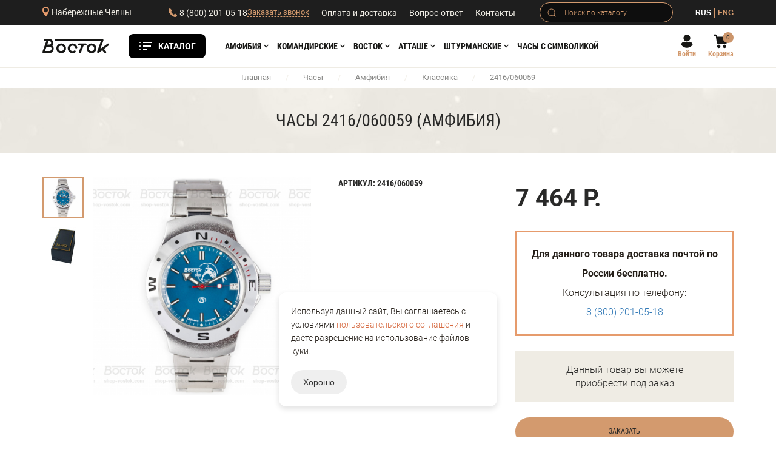

--- FILE ---
content_type: text/html; Charset=UTF-8;charset=UTF-8
request_url: https://naberezhnye-chelny.shop-vostok.com/product/2416-060059
body_size: 19189
content:
<!doctype html>


<html lang="ru">

<head>
	<meta charset="utf-8">
	<title>Часы 2416/060059 (Амфибия) - купить в Набережных Челнах | Часы «Восток»</title>
	<meta name="viewport" content="width=device-width, initial-scale=1">
	<link rel="shortcut icon" href="/favicon.ico?" type="image/x-icon">
	<link href="/css/bootstrap.min.css" rel="stylesheet">
	<link href="/js/fancybox/jquery.fancybox.css" rel="stylesheet">
	<link href="/js/slick/slick.css" rel="stylesheet">
	<link href="/css/nouislider.min.css" rel="stylesheet" type="text/css"/>
	<script src="/js/nouislider.min.js" type="text/javascript"></script>
	<link href="/css/sumoselect.min.css" rel="stylesheet">
	<link href="/css/select.css" rel="stylesheet">
	<link href="/css/color-fixes.css" rel="stylesheet" type="text/css"/>
	<link href="/css/catalog-search.css" rel="stylesheet">
	<link rel="stylesheet" type="text/css" href="/css/style.scss.compiled.css?1760249829" /><link rel="stylesheet" type="text/css" href="/css/media.scss.compiled.css?1675274938" /><link rel="stylesheet" type="text/css" href="/css/cabinet.scss.compiled.css?1675274937" />	
	<meta name="google-site-verification" content="o-3naehIraQNqmrJFA-rYKrbhUKm_QuqdCcWdst2cdQ" />
	
	<script type="text/javascript">!function(){var t=document.createElement("script");t.type="text/javascript",t.async=!0,t.src="https://vk.com/js/api/openapi.js?160",t.onload=function(){VK.Retargeting.Init("VK-RTRG-316962-64vol"),VK.Retargeting.Hit()},document.head.appendChild(t)}();</script><noscript><img src="https://vk.com/rtrg?p=VK-RTRG-316962-64vol" style="position:fixed; left:-999px;" alt=""/></noscript>
</head>
<body>

<div class="bg-1 js-bg-1 hidden-lg"></div>
<div class="bg-2 js-bg-2 hidden-sm hidden-md hidden-lg"></div>
<div class="menu-2-xs js-menu-2-xs hidden-lg">
	<div class="language mobile">
		<a href="/" class="option active">RUS</a>
		<a href="/en/" class="option ">ENG</a>
	</div>
	<a href="javascript:void(0);" class="close js-close"></a>

	<ul class="menu-3 hidden-lg">
    <li>
        <form method="get" action="/catalog">
            <div class="search small">
                <input class="search-input" name="search" type="text" placeholder="Поиск по каталогу"/>
                <button type="submit"></button>
            </div>
        </form>
    </li>
    <li>
        <div class="city-mobile-block">
            <a href="/cities/select?url=%2F" class="city-selection js-feedback">Набережные Челны</a>
        </div>
    </li>

            <li class="">
            <a
                href="/catalog/chasy"
                class=""
            >Все часы</a>

                    </li>
                <li class="js-unfolding-container-menu">
            <a
                href="/catalog/chasy?collection_id%5B%5D=188"
                class="arrow js-unfolding-button-menu"
            >Амфибия</a>

                            <ul class="last-1 js-unfolding-block-menu">
                                            <li>
                            <a href="/catalog/chasy?collection_id%5B%5D=188&amp;series%5B%5D=%D0%9A%D0%BB%D0%B0%D1%81%D1%81%D0%B8%D0%BA%D0%B0">
                                <span class="sub-1"></span>
                                <span class="sub-2">
                                    Классика                                                                            <span class="sub-3">207</span>
                                                                        </span>
                            </a>
                        </li>
                                                <li>
                            <a href="/catalog/chasy?collection_id%5B%5D=188&amp;series%5B%5D=%D0%96%D0%B5%D0%BD%D1%81%D0%BA%D0%B0%D1%8F">
                                <span class="sub-1"></span>
                                <span class="sub-2">
                                    Женская                                                                            <span class="sub-3">18</span>
                                                                        </span>
                            </a>
                        </li>
                                                <li>
                            <a href="/catalog/chasy?collection_id%5B%5D=188&amp;series%5B%5D=Black+Sea">
                                <span class="sub-1"></span>
                                <span class="sub-2">
                                    Black Sea                                                                            <span class="sub-3">4</span>
                                                                        </span>
                            </a>
                        </li>
                                                <li>
                            <a href="/catalog/chasy?collection_id%5B%5D=188&amp;series%5B%5D=Red+Sea">
                                <span class="sub-1"></span>
                                <span class="sub-2">
                                    Red Sea                                                                            <span class="sub-3">4</span>
                                                                        </span>
                            </a>
                        </li>
                                                <li>
                            <a href="/catalog/chasy?collection_id%5B%5D=188&amp;series%5B%5D=Reef">
                                <span class="sub-1"></span>
                                <span class="sub-2">
                                    Reef                                                                            <span class="sub-3">6</span>
                                                                        </span>
                            </a>
                        </li>
                                                <li>
                            <a href="/catalog/chasy?series%5B%5D=Scuba">
                                <span class="sub-1"></span>
                                <span class="sub-2">
                                    Scuba                                                                            <span class="sub-3">5</span>
                                                                        </span>
                            </a>
                        </li>
                                                <li>
                            <a href="/catalog/chasy?collection_id%5B%5D=188&amp;series%5B%5D=Turbine">
                                <span class="sub-1"></span>
                                <span class="sub-2">
                                    Турбина                                                                            <span class="sub-3">9</span>
                                                                        </span>
                            </a>
                        </li>
                                                <li>
                            <a href="/catalog/chasy?collection_id%5B%5D=188&amp;carcas%5B%5D=960">
                                <span class="sub-1"></span>
                                <span class="sub-2">
                                    Нептун                                                                            <span class="sub-3">13</span>
                                                                        </span>
                            </a>
                        </li>
                                                <li>
                            <a href="/catalog/chasy?collection_id%5B%5D=188&amp;carcas%5B%5D=170">
                                <span class="sub-1"></span>
                                <span class="sub-2">
                                    Амфибия 170 к.!!!                                                                            <span class="sub-3">20</span>
                                                                        </span>
                            </a>
                        </li>
                                                <li>
                            <a href="/catalog/chasy?carcas%5B%5D=720">
                                <span class="sub-1"></span>
                                <span class="sub-2">
                                    Амфибия 720 к.                                                                            <span class="sub-3">7</span>
                                                                        </span>
                            </a>
                        </li>
                                                <li>
                            <a href="/catalog/chasy?series%5B%5D=%D0%90%D0%BC%D1%84%D0%B8%D0%B1%D0%B8%D1%8F+1967">
                                <span class="sub-1"></span>
                                <span class="sub-2">
                                    Амфибия 1967                                                                            <span class="sub-3">13</span>
                                                                        </span>
                            </a>
                        </li>
                                                <li>
                            <a href="/catalog/chasy?collection_id%5B%5D=188&amp;series%5B%5D=%D0%97%D0%BD%D0%B0%D0%BA+%D0%B7%D0%BE%D0%B4%D0%B8%D0%B0%D0%BA%D0%B0">
                                <span class="sub-1"></span>
                                <span class="sub-2">
                                    Знак зодиака                                                                            <span class="sub-3">3</span>
                                                                        </span>
                            </a>
                        </li>
                                                <li>
                            <a href="/catalog/chasy?series%5B%5D=%D0%9D%D0%92%D0%A7-30">
                                <span class="sub-1"></span>
                                <span class="sub-2">
                                    НВЧ-30                                                                            <span class="sub-3">1</span>
                                                                        </span>
                            </a>
                        </li>
                                                <li>
                            <a href="/catalog/chasy?series%5B%5D=%D0%90%D0%BA%D1%83%D0%BB%D0%B0">
                                <span class="sub-1"></span>
                                <span class="sub-2">
                                    Акула                                                                            <span class="sub-3">4</span>
                                                                        </span>
                            </a>
                        </li>
                                        </ul>
                        </li>
                <li class="js-unfolding-container-menu">
            <a
                href="/catalog/chasy?collection_id%5B%5D=187"
                class="arrow js-unfolding-button-menu"
            >Командирские</a>

                            <ul class="last-1 js-unfolding-block-menu">
                                            <li>
                            <a href="/catalog/chasy?collection_id%5B%5D=187&amp;series%5B%5D=%D0%9A%D0%BB%D0%B0%D1%81%D1%81%D0%B8%D0%BA%D0%B0">
                                <span class="sub-1"></span>
                                <span class="sub-2">
                                    Классика                                                                            <span class="sub-3">240</span>
                                                                        </span>
                            </a>
                        </li>
                                                <li>
                            <a href="/catalog/chasy?collection_id%5B%5D=187&amp;series%5B%5D=%D0%9A-34">
                                <span class="sub-1"></span>
                                <span class="sub-2">
                                    К-34                                                                            <span class="sub-3">18</span>
                                                                        </span>
                            </a>
                        </li>
                                                <li>
                            <a href="/catalog/chasy?collection_id%5B%5D=187&amp;series%5B%5D=%D0%9A-35">
                                <span class="sub-1"></span>
                                <span class="sub-2">
                                    К-35                                                                            <span class="sub-3">29</span>
                                                                        </span>
                            </a>
                        </li>
                                                <li>
                            <a href="/catalog/chasy?collection_id%5B%5D=187&amp;series%5B%5D=%D0%90%D0%9F%D0%97">
                                <span class="sub-1"></span>
                                <span class="sub-2">
                                    АПЗ                                                                            <span class="sub-3">19</span>
                                                                        </span>
                            </a>
                        </li>
                                                <li>
                            <a href="/catalog/chasy?collection_id%5B%5D=187&amp;series%5B%5D=%D0%9A-39+%D0%9A%D0%B2%D0%B0%D1%80%D1%86">
                                <span class="sub-1"></span>
                                <span class="sub-2">
                                    К-39 Кварц                                                                            <span class="sub-3">4</span>
                                                                        </span>
                            </a>
                        </li>
                                                <li>
                            <a href="/catalog/chasy?collection_id%5B%5D=187&amp;series%5B%5D=%D0%9A-65">
                                <span class="sub-1"></span>
                                <span class="sub-2">
                                    К-65                                                                            <span class="sub-3">16</span>
                                                                        </span>
                            </a>
                        </li>
                                                <li>
                            <a href="/catalog/chasy?collection_id%5B%5D=187&amp;series%5B%5D=%D0%9A-39">
                                <span class="sub-1"></span>
                                <span class="sub-2">
                                    К-39                                                                            <span class="sub-3">7</span>
                                                                        </span>
                            </a>
                        </li>
                                                <li>
                            <a href="/catalog/chasy?collection_id%5B%5D=187&amp;series%5B%5D=%D0%9A-46&amp;carcas%5B%5D=460&amp;genders%5B%5D=%D0%BC%D1%83%D0%B6%D1%81%D0%BA%D0%BE%D0%B9&amp;auto%5B%5D=1">
                                <span class="sub-1"></span>
                                <span class="sub-2">
                                    К-46                                                                            <span class="sub-3">3</span>
                                                                        </span>
                            </a>
                        </li>
                                                <li>
                            <a href="/catalog/chasy?collection_id%5B%5D=187&amp;series%5B%5D=%D0%9A-020&amp;genders%5B%5D=%D0%BC%D1%83%D0%B6%D1%81%D0%BA%D0%BE%D0%B9">
                                <span class="sub-1"></span>
                                <span class="sub-2">
                                    К-020                                                                            <span class="sub-3">23</span>
                                                                        </span>
                            </a>
                        </li>
                                                <li>
                            <a href="/catalog/chasy?series%5B%5D=%D0%9A-280&amp;genders%5B%5D=%D0%BC%D1%83%D0%B6%D1%81%D0%BA%D0%BE%D0%B9">
                                <span class="sub-1"></span>
                                <span class="sub-2">
                                    К-280                                                                            <span class="sub-3">4</span>
                                                                        </span>
                            </a>
                        </li>
                                                <li>
                            <a href="/catalog/chasy?collection_id%5B%5D=187&amp;series%5B%5D=%D0%9A-030">
                                <span class="sub-1"></span>
                                <span class="sub-2">
                                    К-030                                                                            <span class="sub-3">11</span>
                                                                        </span>
                            </a>
                        </li>
                                                <li>
                            <a href="/catalog/chasy?series%5B%5D=%D0%9A-68&amp;genders%5B%5D=%D0%BC%D1%83%D0%B6%D1%81%D0%BA%D0%BE%D0%B9">
                                <span class="sub-1"></span>
                                <span class="sub-2">
                                    К-68                                                                            <span class="sub-3">2</span>
                                                                        </span>
                            </a>
                        </li>
                                                <li>
                            <a href="/catalog/chasy?series%5B%5D=%D0%9A-180">
                                <span class="sub-1"></span>
                                <span class="sub-2">
                                    К-180                                                                            <span class="sub-3">11</span>
                                                                        </span>
                            </a>
                        </li>
                                                <li>
                            <a href="/catalog/chasy?collection_id%5B%5D=187&amp;series%5B%5D=%D0%9A-95">
                                <span class="sub-1"></span>
                                <span class="sub-2">
                                    К-95                                                                            <span class="sub-3">1</span>
                                                                        </span>
                            </a>
                        </li>
                                                <li>
                            <a href="/catalog/chasy?series%5B%5D=%D0%9A-306">
                                <span class="sub-1"></span>
                                <span class="sub-2">
                                    К-306                                                                            <span class="sub-3">10</span>
                                                                        </span>
                            </a>
                        </li>
                                        </ul>
                        </li>
                <li class="js-unfolding-container-menu">
            <a
                href="/catalog/chasy?collection_id%5B%5D=204"
                class="arrow js-unfolding-button-menu"
            >Восток</a>

                            <ul class="last-1 js-unfolding-block-menu">
                                            <li>
                            <a href="/catalog/chasy?collection_id%5B%5D=178">
                                <span class="sub-1"></span>
                                <span class="sub-2">
                                    Престиж                                                                            <span class="sub-3">35</span>
                                                                        </span>
                            </a>
                        </li>
                                                <li>
                            <a href="/catalog/chasy?collection_id%5B%5D=158">
                                <span class="sub-1"></span>
                                <span class="sub-2">
                                    Ретро                                                                            <span class="sub-3">38</span>
                                                                        </span>
                            </a>
                        </li>
                                                <li>
                            <a href="/catalog/chasy?collection_id%5B%5D=200">
                                <span class="sub-1"></span>
                                <span class="sub-2">
                                    Партнер                                                                            <span class="sub-3">7</span>
                                                                        </span>
                            </a>
                        </li>
                                                <li>
                            <a href="/catalog/chasy?collection_id%5B%5D=199">
                                <span class="sub-1"></span>
                                <span class="sub-2">
                                    Восток-Золото                                                                            <span class="sub-3">11</span>
                                                                        </span>
                            </a>
                        </li>
                                                <li>
                            <a href="/catalog/chasy?collection_id%5B%5D=173">
                                <span class="sub-1"></span>
                                <span class="sub-2">
                                    Бриз                                                                            <span class="sub-3">5</span>
                                                                        </span>
                            </a>
                        </li>
                                                <li>
                            <a href="/catalog/chasy?collection_id%5B%5D=189">
                                <span class="sub-1"></span>
                                <span class="sub-2">
                                    Генеральские                                                                            <span class="sub-3">2</span>
                                                                        </span>
                            </a>
                        </li>
                                                <li>
                            <a href="/catalog/chasy?collection_id%5B%5D=177&amp;series%5B%5D=%D0%9A%D1%80%D0%B5%D0%BC%D0%BB%D0%B5%D0%B2%D1%81%D0%BA%D0%B8%D0%B5">
                                <span class="sub-1"></span>
                                <span class="sub-2">
                                    Кремлевские                                                                            <span class="sub-3">3</span>
                                                                        </span>
                            </a>
                        </li>
                                                <li>
                            <a href="/catalog/chasy?collection_id%5B%5D=179">
                                <span class="sub-1"></span>
                                <span class="sub-2">
                                    Титаниум                                                                            <span class="sub-3">1</span>
                                                                        </span>
                            </a>
                        </li>
                                                <li>
                            <a href="/catalog/chasy?collection_id%5B%5D=203">
                                <span class="sub-1"></span>
                                <span class="sub-2">
                                    Стиль                                                                            <span class="sub-3">4</span>
                                                                        </span>
                            </a>
                        </li>
                                                <li>
                            <a href="/catalog/sudovye-chasy">
                                <span class="sub-1"></span>
                                <span class="sub-2">
                                    Судовые часы                                                                            <span class="sub-3">5</span>
                                                                        </span>
                            </a>
                        </li>
                                                <li>
                            <a href="/catalog/remeshki">
                                <span class="sub-1"></span>
                                <span class="sub-2">
                                    Ремешки и браслеты для часов                                                                            <span class="sub-3">113</span>
                                                                        </span>
                            </a>
                        </li>
                                                <li>
                            <a href="symbols">
                                <span class="sub-1"></span>
                                <span class="sub-2">
                                    Часы с символикой                                                                    </span>
                            </a>
                        </li>
                                                <li>
                            <a href="/catalog/upakovka-dlya-chasov">
                                <span class="sub-1"></span>
                                <span class="sub-2">
                                    Упаковка для часов                                                                            <span class="sub-3">15</span>
                                                                        </span>
                            </a>
                        </li>
                                                <li>
                            <a href="/catalog/chasy?series%5B%5D=%D0%9E%D1%85%D0%BE%D1%82%D0%BD%D0%B8%D0%BA&amp;genders%5B%5D=%D0%BC%D1%83%D0%B6%D1%81%D0%BA%D0%BE%D0%B9">
                                <span class="sub-1"></span>
                                <span class="sub-2">
                                    Охотник                                                                            <span class="sub-3">2</span>
                                                                        </span>
                            </a>
                        </li>
                                                <li>
                            <a href="/catalog/chasy?series%5B%5D=%D0%9C%D0%B5%D0%B3%D0%B0%D0%BF%D0%BE%D0%BB%D0%B8%D1%81&amp;auto%5B%5D=1">
                                <span class="sub-1"></span>
                                <span class="sub-2">
                                    Мегаполис                                                                            <span class="sub-3">9</span>
                                                                        </span>
                            </a>
                        </li>
                                                <li>
                            <a href="/catalog/chasy?series%5B%5D=%D0%96%D0%B5%D0%BD%D1%81%D0%BA%D0%B8%D0%B5">
                                <span class="sub-1"></span>
                                <span class="sub-2">
                                    Женские                                                                            <span class="sub-3">5</span>
                                                                        </span>
                            </a>
                        </li>
                                        </ul>
                        </li>
                <li class="js-unfolding-container-menu">
            <a
                href="/catalog/chasy?collection_id%5B%5D=234"
                class="arrow js-unfolding-button-menu"
            >АТТАШЕ</a>

                            <ul class="last-1 js-unfolding-block-menu">
                                            <li>
                            <a href="/catalog/chasy?collection_id%5B%5D=234&amp;series%5B%5D=Deep+Sea">
                                <span class="sub-1"></span>
                                <span class="sub-2">
                                    Deep Sea                                                                            <span class="sub-3">5</span>
                                                                        </span>
                            </a>
                        </li>
                                                <li>
                            <a href="/catalog/chasy?collection_id%5B%5D=234&amp;series%5B%5D=Pilot+2431">
                                <span class="sub-1"></span>
                                <span class="sub-2">
                                    Pilot 2431                                                                            <span class="sub-3">4</span>
                                                                        </span>
                            </a>
                        </li>
                                                <li>
                            <a href="/catalog/chasy?collection_id%5B%5D=234&amp;series%5B%5D=Pilot">
                                <span class="sub-1"></span>
                                <span class="sub-2">
                                    Pilot                                                                            <span class="sub-3">7</span>
                                                                        </span>
                            </a>
                        </li>
                                                <li>
                            <a href="/catalog/chasy?collection_id%5B%5D=234&amp;series%5B%5D=Pilot+%D0%A5%D1%80%D0%BE%D0%BD%D0%BE%D0%B3%D1%80%D0%B0%D1%84">
                                <span class="sub-1"></span>
                                <span class="sub-2">
                                    Pilot Хронограф                                                                            <span class="sub-3">8</span>
                                                                        </span>
                            </a>
                        </li>
                                                <li>
                            <a href="/catalog/chasy?collection_id%5B%5D=234&amp;series%5B%5D=COMPRESSOR">
                                <span class="sub-1"></span>
                                <span class="sub-2">
                                    COMPRESSOR                                                                            <span class="sub-3">8</span>
                                                                        </span>
                            </a>
                        </li>
                                                <li>
                            <a href="/catalog/chasy?collection_id%5B%5D=234&amp;series%5B%5D=Open+Space">
                                <span class="sub-1"></span>
                                <span class="sub-2">
                                    Open Space                                                                            <span class="sub-3">12</span>
                                                                        </span>
                            </a>
                        </li>
                                        </ul>
                        </li>
                <li class="js-unfolding-container-menu">
            <a
                href="/catalog/chasy?collection_id%5B%5D=272"
                class="arrow js-unfolding-button-menu"
            >Штурманские</a>

                            <ul class="last-1 js-unfolding-block-menu">
                                            <li>
                            <a href="/catalog/chasy?collection_id%5B%5D=272&amp;series%5B%5D=%D0%9D%D0%B0%D1%81%D0%BB%D0%B5%D0%B4%D0%B8%D0%B5+%D0%90%D1%80%D0%BA%D1%82%D0%B8%D0%BA%D0%B0">
                                <span class="sub-1"></span>
                                <span class="sub-2">
                                    Наследие Арктика                                                                            <span class="sub-3">3</span>
                                                                        </span>
                            </a>
                        </li>
                                                <li>
                            <a href="/catalog/chasy?collection_id%5B%5D=272&amp;series%5B%5D=%D0%9B%D0%A3%D0%9D%D0%90-25">
                                <span class="sub-1"></span>
                                <span class="sub-2">
                                    Луна-25                                                                            <span class="sub-3">2</span>
                                                                        </span>
                            </a>
                        </li>
                                                <li>
                            <a href="/catalog/chasy?collection_id%5B%5D=272&amp;series%5B%5D=%D0%90%D0%BC%D1%84%D0%B8%D0%B1%D0%B8%D1%8F">
                                <span class="sub-1"></span>
                                <span class="sub-2">
                                    Амфибия                                                                            <span class="sub-3">2</span>
                                                                        </span>
                            </a>
                        </li>
                                                <li>
                            <a href="/catalog/chasy?collection_id%5B%5D=272&amp;series%5B%5D=%D0%93%D0%B0%D0%B3%D0%B0%D1%80%D0%B8%D0%BD+%D0%9D%D0%B0%D1%81%D0%BB%D0%B5%D0%B4%D0%B8%D0%B5">
                                <span class="sub-1"></span>
                                <span class="sub-2">
                                    Гагарин Наследие                                                                            <span class="sub-3">3</span>
                                                                        </span>
                            </a>
                        </li>
                                                <li>
                            <a href="/catalog/chasy?collection_id%5B%5D=272&amp;series%5B%5D=%D0%93%D0%B0%D0%B3%D0%B0%D1%80%D0%B8%D0%BD+%D0%9A%D0%BB%D0%B0%D1%81%D1%81%D0%B8%D0%BA%D0%B0">
                                <span class="sub-1"></span>
                                <span class="sub-2">
                                    Гагарин Классика                                                                            <span class="sub-3">1</span>
                                                                        </span>
                            </a>
                        </li>
                                                <li>
                            <a href="/catalog/chasy?collection_id%5B%5D=272&amp;series%5B%5D=%D0%93%D0%B0%D0%BB%D0%B0%D0%BA%D1%82%D0%B8%D0%BA%D0%B0&amp;genders%5B%5D=%D0%B6%D0%B5%D0%BD%D1%81%D0%BA%D0%B8%D0%B9">
                                <span class="sub-1"></span>
                                <span class="sub-2">
                                    Галактика                                                                            <span class="sub-3">1</span>
                                                                        </span>
                            </a>
                        </li>
                                                <li>
                            <a href="/catalog/chasy?collection_id%5B%5D=272&amp;series%5B%5D=%D0%9E%D1%82%D0%BA%D1%80%D1%8B%D1%82%D1%8B%D0%B9+%D0%BA%D0%BE%D1%81%D0%BC%D0%BE%D1%81">
                                <span class="sub-1"></span>
                                <span class="sub-2">
                                    Открытый космос                                                                            <span class="sub-3">5</span>
                                                                        </span>
                            </a>
                        </li>
                                                <li>
                            <a href="/catalog/chasy?collection_id%5B%5D=272&amp;series%5B%5D=%D0%9E%D1%82%D0%BA%D1%80%D1%8B%D1%82%D1%8B%D0%B9+%D0%BA%D0%BE%D1%81%D0%BC%D0%BE%D1%81+%D0%9A%D0%B2%D0%B0%D1%80%D1%86">
                                <span class="sub-1"></span>
                                <span class="sub-2">
                                    Открытый космос Кварц                                                                            <span class="sub-3">6</span>
                                                                        </span>
                            </a>
                        </li>
                                                <li>
                            <a href="/catalog/chasy?collection_id%5B%5D=272&amp;series%5B%5D=%D0%A1%D0%BF%D1%83%D1%82%D0%BD%D0%B8%D0%BA+%D0%9D%D0%B0%D1%81%D0%BB%D0%B5%D0%B4%D0%B8%D0%B5+%D0%9C%D0%B0%D0%BB%D0%B0%D1%8F+%D1%81%D0%B5%D0%BA%D1%83%D0%BD%D0%B4%D0%B0">
                                <span class="sub-1"></span>
                                <span class="sub-2">
                                    Спутник Наследие Малая секунда                                                                            <span class="sub-3">6</span>
                                                                        </span>
                            </a>
                        </li>
                                        </ul>
                        </li>
                <li class="">
            <a
                href="/catalog/chasy?collection_id%5B%5D=273"
                class=""
            >80 лет Победы</a>

                    </li>
                <li class="">
            <a
                href="/symbols"
                class=""
            >Часы с символикой</a>

                    </li>
        </ul>

	<ul class="menu-4">
		<li><a href="/payment">Оплата и доставка</a></li>
		<li><a href="/news">Новости</a></li>
		<li><a href="/about">О нас</a></li>
		<li><a href="/faq">Вопрос-ответ</a></li>
		<li><a href="/contacts">Контакты</a></li>
	</ul>
</div>

<div class="header-top">
	<div class="container">
		<div class="header-container">
			<div class="header-item city-selection-container">
				<a href="/cities/select?url=%2F" class="city-selection hidden-xs js-feedback"><span>Набережные Челны</span></a>
				<div class="phone-position">
					<div class="phone">
						<a href="tel:+78002010518">8 (800) 201-05-18</a>
					</div>
					<a href="/feedback/call" class="call js-feedback">Заказать звонок</a>
				</div>
			</div>
			<div class="header-item submenu-container">
				<ul class="menu-1">
					<li><a href="/payment" >Оплата и доставка</a></li>
					<li><a href="/faq" >Вопрос-ответ</a></li>
					<li><a href="/contacts" >Контакты</a></li>
				</ul>
			</div>
			<div class="header-item search-container">
				<form method="get" action="/catalog">
					<div class="search">
						<input class="search-input" name="search" type="text" placeholder='Поиск по каталогу'/>
						<button type="submit"></button>
					</div>
				</form>
			</div>
			<div class="header-item language-selection-container">
				<div class="language hidden-xs">
					<a href="/product/2416-060059" class="option active">RUS</a>
					<a href="/en/product/2416-060059" class="option ">ENG</a>
				</div>
				<a href="javascript:void(0);" class="menu-1-xs js-menu-1-xs hidden-lg"></a>
			</div>
		</div>
	</div>
</div>

<div class="header-bottom">
	<div class="container">
		<div class="header-menu-container">
			<div class="header-item left-container">
				<a href="/" class="logo"><img src="/images/logo.svg" alt=""/></a>				
			</div>
            <div class="hidden-xs catalog-button-container">
    <a href="javascript:void(0);" class="catalog-button js-catalog-open">Каталог</a>
    <div class="catalog-wrapper">
        <div class="catalog-menu">
            <div class="left-container">
                <div class="left-content">
                    <ul class="left-menu">

                                                    <li>
                                                                <a
                                    href="/catalog/chasy"
                                    class=""
                                >Все часы</a>

                                                            </li>
                                                        <li>
                                                                <a
                                    href="/catalog/chasy?collection_id%5B%5D=188"
                                    class="arrow"
                                >Амфибия</a>

                                                                    <div class="right-container">
                                        <div class="title-container">
                                            Амфибия                                        </div>
                                        <div class="right-content">
                                            <ul class="right-menu">
                                                                                                <li>
                                                                                                        <a href="/catalog/chasy?collection_id%5B%5D=188&amp;series%5B%5D=%D0%9A%D0%BB%D0%B0%D1%81%D1%81%D0%B8%D0%BA%D0%B0">
                                                        Классика                                                                                                                    <span>207</span>
                                                                                                                </a>
                                                </li>
                                                                                                <li>
                                                                                                        <a href="/catalog/chasy?collection_id%5B%5D=188&amp;series%5B%5D=%D0%96%D0%B5%D0%BD%D1%81%D0%BA%D0%B0%D1%8F">
                                                        Женская                                                                                                                    <span>18</span>
                                                                                                                </a>
                                                </li>
                                                                                                <li>
                                                                                                        <a href="/catalog/chasy?collection_id%5B%5D=188&amp;series%5B%5D=Black+Sea">
                                                        Black Sea                                                                                                                    <span>4</span>
                                                                                                                </a>
                                                </li>
                                                                                                <li>
                                                                                                        <a href="/catalog/chasy?collection_id%5B%5D=188&amp;series%5B%5D=Red+Sea">
                                                        Red Sea                                                                                                                    <span>4</span>
                                                                                                                </a>
                                                </li>
                                                                                                <li>
                                                                                                        <a href="/catalog/chasy?collection_id%5B%5D=188&amp;series%5B%5D=Reef">
                                                        Reef                                                                                                                    <span>6</span>
                                                                                                                </a>
                                                </li>
                                                                                            </ul>
                                            <ul class="right-menu">
                                                                                                    <li>
                                                                                                        <a href="/catalog/chasy?series%5B%5D=Scuba">
                                                        Scuba                                                                                                                    <span>5</span>
                                                                                                                </a>
                                                </li>
                                                                                                <li>
                                                                                                        <a href="/catalog/chasy?collection_id%5B%5D=188&amp;series%5B%5D=Turbine">
                                                        Турбина                                                                                                                    <span>9</span>
                                                                                                                </a>
                                                </li>
                                                                                                <li>
                                                                                                        <a href="/catalog/chasy?collection_id%5B%5D=188&amp;carcas%5B%5D=960">
                                                        Нептун                                                                                                                    <span>13</span>
                                                                                                                </a>
                                                </li>
                                                                                                <li>
                                                                                                        <a href="/catalog/chasy?collection_id%5B%5D=188&amp;carcas%5B%5D=170">
                                                        Амфибия 170 к.!!!                                                                                                                    <span>20</span>
                                                                                                                </a>
                                                </li>
                                                                                                <li>
                                                                                                        <a href="/catalog/chasy?carcas%5B%5D=720">
                                                        Амфибия 720 к.                                                                                                                    <span>7</span>
                                                                                                                </a>
                                                </li>
                                                                                            </ul>
                                            <ul class="right-menu">
                                                                                                    <li>
                                                                                                        <a href="/catalog/chasy?series%5B%5D=%D0%90%D0%BC%D1%84%D0%B8%D0%B1%D0%B8%D1%8F+1967">
                                                        Амфибия 1967                                                                                                                    <span>13</span>
                                                                                                                </a>
                                                </li>
                                                                                                <li>
                                                                                                        <a href="/catalog/chasy?collection_id%5B%5D=188&amp;series%5B%5D=%D0%97%D0%BD%D0%B0%D0%BA+%D0%B7%D0%BE%D0%B4%D0%B8%D0%B0%D0%BA%D0%B0">
                                                        Знак зодиака                                                                                                                    <span>3</span>
                                                                                                                </a>
                                                </li>
                                                                                                <li>
                                                                                                        <a href="/catalog/chasy?series%5B%5D=%D0%9D%D0%92%D0%A7-30">
                                                        НВЧ-30                                                                                                                    <span>1</span>
                                                                                                                </a>
                                                </li>
                                                                                                <li>
                                                                                                        <a href="/catalog/chasy?series%5B%5D=%D0%90%D0%BA%D1%83%D0%BB%D0%B0">
                                                        Акула                                                                                                                    <span>4</span>
                                                                                                                </a>
                                                </li>
                                                                                            </ul>
                                        </div>
                                    </div>
                                                                </li>
                                                        <li>
                                                                <a
                                    href="/catalog/chasy?collection_id%5B%5D=187"
                                    class="arrow"
                                >Командирские</a>

                                                                    <div class="right-container">
                                        <div class="title-container">
                                            Командирские                                        </div>
                                        <div class="right-content">
                                            <ul class="right-menu">
                                                                                                <li>
                                                                                                        <a href="/catalog/chasy?collection_id%5B%5D=187&amp;series%5B%5D=%D0%9A%D0%BB%D0%B0%D1%81%D1%81%D0%B8%D0%BA%D0%B0">
                                                        Классика                                                                                                                    <span>240</span>
                                                                                                                </a>
                                                </li>
                                                                                                <li>
                                                                                                        <a href="/catalog/chasy?collection_id%5B%5D=187&amp;series%5B%5D=%D0%9A-34">
                                                        К-34                                                                                                                    <span>18</span>
                                                                                                                </a>
                                                </li>
                                                                                                <li>
                                                                                                        <a href="/catalog/chasy?collection_id%5B%5D=187&amp;series%5B%5D=%D0%9A-35">
                                                        К-35                                                                                                                    <span>29</span>
                                                                                                                </a>
                                                </li>
                                                                                                <li>
                                                                                                        <a href="/catalog/chasy?collection_id%5B%5D=187&amp;series%5B%5D=%D0%90%D0%9F%D0%97">
                                                        АПЗ                                                                                                                    <span>19</span>
                                                                                                                </a>
                                                </li>
                                                                                                <li>
                                                                                                        <a href="/catalog/chasy?collection_id%5B%5D=187&amp;series%5B%5D=%D0%9A-39+%D0%9A%D0%B2%D0%B0%D1%80%D1%86">
                                                        К-39 Кварц                                                                                                                    <span>4</span>
                                                                                                                </a>
                                                </li>
                                                                                            </ul>
                                            <ul class="right-menu">
                                                                                                    <li>
                                                                                                        <a href="/catalog/chasy?collection_id%5B%5D=187&amp;series%5B%5D=%D0%9A-65">
                                                        К-65                                                                                                                    <span>16</span>
                                                                                                                </a>
                                                </li>
                                                                                                <li>
                                                                                                        <a href="/catalog/chasy?collection_id%5B%5D=187&amp;series%5B%5D=%D0%9A-39">
                                                        К-39                                                                                                                    <span>7</span>
                                                                                                                </a>
                                                </li>
                                                                                                <li>
                                                                                                        <a href="/catalog/chasy?collection_id%5B%5D=187&amp;series%5B%5D=%D0%9A-46&amp;carcas%5B%5D=460&amp;genders%5B%5D=%D0%BC%D1%83%D0%B6%D1%81%D0%BA%D0%BE%D0%B9&amp;auto%5B%5D=1">
                                                        К-46                                                                                                                    <span>3</span>
                                                                                                                </a>
                                                </li>
                                                                                                <li>
                                                                                                        <a href="/catalog/chasy?collection_id%5B%5D=187&amp;series%5B%5D=%D0%9A-020&amp;genders%5B%5D=%D0%BC%D1%83%D0%B6%D1%81%D0%BA%D0%BE%D0%B9">
                                                        К-020                                                                                                                    <span>23</span>
                                                                                                                </a>
                                                </li>
                                                                                                <li>
                                                                                                        <a href="/catalog/chasy?series%5B%5D=%D0%9A-280&amp;genders%5B%5D=%D0%BC%D1%83%D0%B6%D1%81%D0%BA%D0%BE%D0%B9">
                                                        К-280                                                                                                                    <span>4</span>
                                                                                                                </a>
                                                </li>
                                                                                            </ul>
                                            <ul class="right-menu">
                                                                                                    <li>
                                                                                                        <a href="/catalog/chasy?collection_id%5B%5D=187&amp;series%5B%5D=%D0%9A-030">
                                                        К-030                                                                                                                    <span>11</span>
                                                                                                                </a>
                                                </li>
                                                                                                <li>
                                                                                                        <a href="/catalog/chasy?series%5B%5D=%D0%9A-68&amp;genders%5B%5D=%D0%BC%D1%83%D0%B6%D1%81%D0%BA%D0%BE%D0%B9">
                                                        К-68                                                                                                                    <span>2</span>
                                                                                                                </a>
                                                </li>
                                                                                                <li>
                                                                                                        <a href="/catalog/chasy?series%5B%5D=%D0%9A-180">
                                                        К-180                                                                                                                    <span>11</span>
                                                                                                                </a>
                                                </li>
                                                                                                <li>
                                                                                                        <a href="/catalog/chasy?collection_id%5B%5D=187&amp;series%5B%5D=%D0%9A-95">
                                                        К-95                                                                                                                    <span>1</span>
                                                                                                                </a>
                                                </li>
                                                                                                <li>
                                                                                                        <a href="/catalog/chasy?series%5B%5D=%D0%9A-306">
                                                        К-306                                                                                                                    <span>10</span>
                                                                                                                </a>
                                                </li>
                                                                                            </ul>
                                        </div>
                                    </div>
                                                                </li>
                                                        <li>
                                                                <a
                                    href="/catalog/chasy?collection_id%5B%5D=204"
                                    class="arrow"
                                >Восток</a>

                                                                    <div class="right-container">
                                        <div class="title-container">
                                            Восток                                        </div>
                                        <div class="right-content">
                                            <ul class="right-menu">
                                                                                                <li>
                                                                                                        <a href="/catalog/chasy?collection_id%5B%5D=178">
                                                        Престиж                                                                                                                    <span>35</span>
                                                                                                                </a>
                                                </li>
                                                                                                <li>
                                                                                                        <a href="/catalog/chasy?collection_id%5B%5D=158">
                                                        Ретро                                                                                                                    <span>38</span>
                                                                                                                </a>
                                                </li>
                                                                                                <li>
                                                                                                        <a href="/catalog/chasy?collection_id%5B%5D=200">
                                                        Партнер                                                                                                                    <span>7</span>
                                                                                                                </a>
                                                </li>
                                                                                                <li>
                                                                                                        <a href="/catalog/chasy?collection_id%5B%5D=199">
                                                        Восток-Золото                                                                                                                    <span>11</span>
                                                                                                                </a>
                                                </li>
                                                                                                <li>
                                                                                                        <a href="/catalog/chasy?collection_id%5B%5D=173">
                                                        Бриз                                                                                                                    <span>5</span>
                                                                                                                </a>
                                                </li>
                                                                                                <li>
                                                                                                        <a href="/catalog/chasy?collection_id%5B%5D=189">
                                                        Генеральские                                                                                                                    <span>2</span>
                                                                                                                </a>
                                                </li>
                                                                                            </ul>
                                            <ul class="right-menu">
                                                                                                    <li>
                                                                                                        <a href="/catalog/chasy?collection_id%5B%5D=177&amp;series%5B%5D=%D0%9A%D1%80%D0%B5%D0%BC%D0%BB%D0%B5%D0%B2%D1%81%D0%BA%D0%B8%D0%B5">
                                                        Кремлевские                                                                                                                    <span>3</span>
                                                                                                                </a>
                                                </li>
                                                                                                <li>
                                                                                                        <a href="/catalog/chasy?collection_id%5B%5D=179">
                                                        Титаниум                                                                                                                    <span>1</span>
                                                                                                                </a>
                                                </li>
                                                                                                <li>
                                                                                                        <a href="/catalog/chasy?collection_id%5B%5D=203">
                                                        Стиль                                                                                                                    <span>4</span>
                                                                                                                </a>
                                                </li>
                                                                                                <li>
                                                                                                        <a href="/catalog/sudovye-chasy">
                                                        Судовые часы                                                                                                                    <span>5</span>
                                                                                                                </a>
                                                </li>
                                                                                                <li>
                                                                                                        <a href="/catalog/remeshki">
                                                        Ремешки и браслеты для часов                                                                                                                    <span>113</span>
                                                                                                                </a>
                                                </li>
                                                                                            </ul>
                                            <ul class="right-menu">
                                                                                                    <li>
                                                                                                        <a href="symbols">
                                                        Часы с символикой                                                                                                            </a>
                                                </li>
                                                                                                <li>
                                                                                                        <a href="/catalog/upakovka-dlya-chasov">
                                                        Упаковка для часов                                                                                                                    <span>15</span>
                                                                                                                </a>
                                                </li>
                                                                                                <li>
                                                                                                        <a href="/catalog/chasy?series%5B%5D=%D0%9E%D1%85%D0%BE%D1%82%D0%BD%D0%B8%D0%BA&amp;genders%5B%5D=%D0%BC%D1%83%D0%B6%D1%81%D0%BA%D0%BE%D0%B9">
                                                        Охотник                                                                                                                    <span>2</span>
                                                                                                                </a>
                                                </li>
                                                                                                <li>
                                                                                                        <a href="/catalog/chasy?series%5B%5D=%D0%9C%D0%B5%D0%B3%D0%B0%D0%BF%D0%BE%D0%BB%D0%B8%D1%81&amp;auto%5B%5D=1">
                                                        Мегаполис                                                                                                                    <span>9</span>
                                                                                                                </a>
                                                </li>
                                                                                                <li>
                                                                                                        <a href="/catalog/chasy?series%5B%5D=%D0%96%D0%B5%D0%BD%D1%81%D0%BA%D0%B8%D0%B5">
                                                        Женские                                                                                                                    <span>5</span>
                                                                                                                </a>
                                                </li>
                                                                                            </ul>
                                        </div>
                                    </div>
                                                                </li>
                                                        <li>
                                                                <a
                                    href="/catalog/chasy?collection_id%5B%5D=234"
                                    class="arrow"
                                >АТТАШЕ</a>

                                                                    <div class="right-container">
                                        <div class="title-container">
                                            АТТАШЕ                                        </div>
                                        <div class="right-content">
                                            <ul class="right-menu">
                                                                                                <li>
                                                                                                        <a href="/catalog/chasy?collection_id%5B%5D=234&amp;series%5B%5D=Deep+Sea">
                                                        Deep Sea                                                                                                                    <span>5</span>
                                                                                                                </a>
                                                </li>
                                                                                                <li>
                                                                                                        <a href="/catalog/chasy?collection_id%5B%5D=234&amp;series%5B%5D=Pilot+2431">
                                                        Pilot 2431                                                                                                                    <span>4</span>
                                                                                                                </a>
                                                </li>
                                                                                            </ul>
                                            <ul class="right-menu">
                                                                                                    <li>
                                                                                                        <a href="/catalog/chasy?collection_id%5B%5D=234&amp;series%5B%5D=Pilot">
                                                        Pilot                                                                                                                    <span>7</span>
                                                                                                                </a>
                                                </li>
                                                                                                <li>
                                                                                                        <a href="/catalog/chasy?collection_id%5B%5D=234&amp;series%5B%5D=Pilot+%D0%A5%D1%80%D0%BE%D0%BD%D0%BE%D0%B3%D1%80%D0%B0%D1%84">
                                                        Pilot Хронограф                                                                                                                    <span>8</span>
                                                                                                                </a>
                                                </li>
                                                                                            </ul>
                                            <ul class="right-menu">
                                                                                                    <li>
                                                                                                        <a href="/catalog/chasy?collection_id%5B%5D=234&amp;series%5B%5D=COMPRESSOR">
                                                        COMPRESSOR                                                                                                                    <span>8</span>
                                                                                                                </a>
                                                </li>
                                                                                                <li>
                                                                                                        <a href="/catalog/chasy?collection_id%5B%5D=234&amp;series%5B%5D=Open+Space">
                                                        Open Space                                                                                                                    <span>12</span>
                                                                                                                </a>
                                                </li>
                                                                                            </ul>
                                        </div>
                                    </div>
                                                                </li>
                                                        <li>
                                                                <a
                                    href="/catalog/chasy?collection_id%5B%5D=272"
                                    class="arrow"
                                >Штурманские</a>

                                                                    <div class="right-container">
                                        <div class="title-container">
                                            Штурманские                                        </div>
                                        <div class="right-content">
                                            <ul class="right-menu">
                                                                                                <li>
                                                                                                        <a href="/catalog/chasy?collection_id%5B%5D=272&amp;series%5B%5D=%D0%9D%D0%B0%D1%81%D0%BB%D0%B5%D0%B4%D0%B8%D0%B5+%D0%90%D1%80%D0%BA%D1%82%D0%B8%D0%BA%D0%B0">
                                                        Наследие Арктика                                                                                                                    <span>3</span>
                                                                                                                </a>
                                                </li>
                                                                                                <li>
                                                                                                        <a href="/catalog/chasy?collection_id%5B%5D=272&amp;series%5B%5D=%D0%9B%D0%A3%D0%9D%D0%90-25">
                                                        Луна-25                                                                                                                    <span>2</span>
                                                                                                                </a>
                                                </li>
                                                                                                <li>
                                                                                                        <a href="/catalog/chasy?collection_id%5B%5D=272&amp;series%5B%5D=%D0%90%D0%BC%D1%84%D0%B8%D0%B1%D0%B8%D1%8F">
                                                        Амфибия                                                                                                                    <span>2</span>
                                                                                                                </a>
                                                </li>
                                                                                            </ul>
                                            <ul class="right-menu">
                                                                                                    <li>
                                                                                                        <a href="/catalog/chasy?collection_id%5B%5D=272&amp;series%5B%5D=%D0%93%D0%B0%D0%B3%D0%B0%D1%80%D0%B8%D0%BD+%D0%9D%D0%B0%D1%81%D0%BB%D0%B5%D0%B4%D0%B8%D0%B5">
                                                        Гагарин Наследие                                                                                                                    <span>3</span>
                                                                                                                </a>
                                                </li>
                                                                                                <li>
                                                                                                        <a href="/catalog/chasy?collection_id%5B%5D=272&amp;series%5B%5D=%D0%93%D0%B0%D0%B3%D0%B0%D1%80%D0%B8%D0%BD+%D0%9A%D0%BB%D0%B0%D1%81%D1%81%D0%B8%D0%BA%D0%B0">
                                                        Гагарин Классика                                                                                                                    <span>1</span>
                                                                                                                </a>
                                                </li>
                                                                                                <li>
                                                                                                        <a href="/catalog/chasy?collection_id%5B%5D=272&amp;series%5B%5D=%D0%93%D0%B0%D0%BB%D0%B0%D0%BA%D1%82%D0%B8%D0%BA%D0%B0&amp;genders%5B%5D=%D0%B6%D0%B5%D0%BD%D1%81%D0%BA%D0%B8%D0%B9">
                                                        Галактика                                                                                                                    <span>1</span>
                                                                                                                </a>
                                                </li>
                                                                                            </ul>
                                            <ul class="right-menu">
                                                                                                    <li>
                                                                                                        <a href="/catalog/chasy?collection_id%5B%5D=272&amp;series%5B%5D=%D0%9E%D1%82%D0%BA%D1%80%D1%8B%D1%82%D1%8B%D0%B9+%D0%BA%D0%BE%D1%81%D0%BC%D0%BE%D1%81">
                                                        Открытый космос                                                                                                                    <span>5</span>
                                                                                                                </a>
                                                </li>
                                                                                                <li>
                                                                                                        <a href="/catalog/chasy?collection_id%5B%5D=272&amp;series%5B%5D=%D0%9E%D1%82%D0%BA%D1%80%D1%8B%D1%82%D1%8B%D0%B9+%D0%BA%D0%BE%D1%81%D0%BC%D0%BE%D1%81+%D0%9A%D0%B2%D0%B0%D1%80%D1%86">
                                                        Открытый космос Кварц                                                                                                                    <span>6</span>
                                                                                                                </a>
                                                </li>
                                                                                                <li>
                                                                                                        <a href="/catalog/chasy?collection_id%5B%5D=272&amp;series%5B%5D=%D0%A1%D0%BF%D1%83%D1%82%D0%BD%D0%B8%D0%BA+%D0%9D%D0%B0%D1%81%D0%BB%D0%B5%D0%B4%D0%B8%D0%B5+%D0%9C%D0%B0%D0%BB%D0%B0%D1%8F+%D1%81%D0%B5%D0%BA%D1%83%D0%BD%D0%B4%D0%B0">
                                                        Спутник Наследие Малая секунда                                                                                                                    <span>6</span>
                                                                                                                </a>
                                                </li>
                                                                                            </ul>
                                        </div>
                                    </div>
                                                                </li>
                                                        <li>
                                                                <a
                                    href="/catalog/chasy?collection_id%5B%5D=273"
                                    class=""
                                >80 лет Победы</a>

                                                            </li>
                                                        <li>
                                                                <a
                                    href="/symbols"
                                    class=""
                                >Часы с символикой</a>

                                                            </li>
                                                </ul>
                </div>
            </div>
        </div>
    </div>
</div>
			<div class="header-item center-container visible-lg">
				<div class="menu-container">
	<ul class="desktop-menu">
                    <li>
                <a href="/catalog/chasy?collection_id%5B%5D=188" class="arrow">Амфибия</a>
                                    <div class="desktop-submenu">
                        <div class="title-container">Амфибия</div>
                        <div class="desktop-submenu-container">
                            <ul class="desktop-submenu-item">
                                                            <li>
                                    <a href="/catalog/chasy?collection_id%5B%5D=188&amp;series%5B%5D=%D0%9A%D0%BB%D0%B0%D1%81%D1%81%D0%B8%D0%BA%D0%B0">
                                        Классика                                                                                    <span>207</span>
                                                                                </a>
                                </li>
                                                                <li>
                                    <a href="/catalog/chasy?collection_id%5B%5D=188&amp;series%5B%5D=%D0%96%D0%B5%D0%BD%D1%81%D0%BA%D0%B0%D1%8F">
                                        Женская                                                                                    <span>18</span>
                                                                                </a>
                                </li>
                                                                <li>
                                    <a href="/catalog/chasy?collection_id%5B%5D=188&amp;series%5B%5D=Black+Sea">
                                        Black Sea                                                                                    <span>4</span>
                                                                                </a>
                                </li>
                                                                <li>
                                    <a href="/catalog/chasy?collection_id%5B%5D=188&amp;series%5B%5D=Red+Sea">
                                        Red Sea                                                                                    <span>4</span>
                                                                                </a>
                                </li>
                                                                <li>
                                    <a href="/catalog/chasy?collection_id%5B%5D=188&amp;series%5B%5D=Reef">
                                        Reef                                                                                    <span>6</span>
                                                                                </a>
                                </li>
                                                            </ul>
                            <ul class="desktop-submenu-item">
                                                                    <li>
                                    <a href="/catalog/chasy?series%5B%5D=Scuba">
                                        Scuba                                                                                    <span>5</span>
                                                                                </a>
                                </li>
                                                                <li>
                                    <a href="/catalog/chasy?collection_id%5B%5D=188&amp;series%5B%5D=Turbine">
                                        Турбина                                                                                    <span>9</span>
                                                                                </a>
                                </li>
                                                                <li>
                                    <a href="/catalog/chasy?collection_id%5B%5D=188&amp;carcas%5B%5D=960">
                                        Нептун                                                                                    <span>13</span>
                                                                                </a>
                                </li>
                                                                <li>
                                    <a href="/catalog/chasy?collection_id%5B%5D=188&amp;carcas%5B%5D=170">
                                        Амфибия 170 к.!!!                                                                                    <span>20</span>
                                                                                </a>
                                </li>
                                                                <li>
                                    <a href="/catalog/chasy?carcas%5B%5D=720">
                                        Амфибия 720 к.                                                                                    <span>7</span>
                                                                                </a>
                                </li>
                                                            </ul>
                            <ul class="desktop-submenu-item">
                                                                    <li>
                                    <a href="/catalog/chasy?series%5B%5D=%D0%90%D0%BC%D1%84%D0%B8%D0%B1%D0%B8%D1%8F+1967">
                                        Амфибия 1967                                                                                    <span>13</span>
                                                                                </a>
                                </li>
                                                                <li>
                                    <a href="/catalog/chasy?collection_id%5B%5D=188&amp;series%5B%5D=%D0%97%D0%BD%D0%B0%D0%BA+%D0%B7%D0%BE%D0%B4%D0%B8%D0%B0%D0%BA%D0%B0">
                                        Знак зодиака                                                                                    <span>3</span>
                                                                                </a>
                                </li>
                                                                <li>
                                    <a href="/catalog/chasy?series%5B%5D=%D0%9D%D0%92%D0%A7-30">
                                        НВЧ-30                                                                                    <span>1</span>
                                                                                </a>
                                </li>
                                                                <li>
                                    <a href="/catalog/chasy?series%5B%5D=%D0%90%D0%BA%D1%83%D0%BB%D0%B0">
                                        Акула                                                                                    <span>4</span>
                                                                                </a>
                                </li>
                                                            </ul>
                        </div>
                    </div>
                                </li>
                    <li>
                <a href="/catalog/chasy?collection_id%5B%5D=187" class="arrow">Командирские</a>
                                    <div class="desktop-submenu">
                        <div class="title-container">Командирские</div>
                        <div class="desktop-submenu-container">
                            <ul class="desktop-submenu-item">
                                                            <li>
                                    <a href="/catalog/chasy?collection_id%5B%5D=187&amp;series%5B%5D=%D0%9A%D0%BB%D0%B0%D1%81%D1%81%D0%B8%D0%BA%D0%B0">
                                        Классика                                                                                    <span>240</span>
                                                                                </a>
                                </li>
                                                                <li>
                                    <a href="/catalog/chasy?collection_id%5B%5D=187&amp;series%5B%5D=%D0%9A-34">
                                        К-34                                                                                    <span>18</span>
                                                                                </a>
                                </li>
                                                                <li>
                                    <a href="/catalog/chasy?collection_id%5B%5D=187&amp;series%5B%5D=%D0%9A-35">
                                        К-35                                                                                    <span>29</span>
                                                                                </a>
                                </li>
                                                                <li>
                                    <a href="/catalog/chasy?collection_id%5B%5D=187&amp;series%5B%5D=%D0%90%D0%9F%D0%97">
                                        АПЗ                                                                                    <span>19</span>
                                                                                </a>
                                </li>
                                                                <li>
                                    <a href="/catalog/chasy?collection_id%5B%5D=187&amp;series%5B%5D=%D0%9A-39+%D0%9A%D0%B2%D0%B0%D1%80%D1%86">
                                        К-39 Кварц                                                                                    <span>4</span>
                                                                                </a>
                                </li>
                                                            </ul>
                            <ul class="desktop-submenu-item">
                                                                    <li>
                                    <a href="/catalog/chasy?collection_id%5B%5D=187&amp;series%5B%5D=%D0%9A-65">
                                        К-65                                                                                    <span>16</span>
                                                                                </a>
                                </li>
                                                                <li>
                                    <a href="/catalog/chasy?collection_id%5B%5D=187&amp;series%5B%5D=%D0%9A-39">
                                        К-39                                                                                    <span>7</span>
                                                                                </a>
                                </li>
                                                                <li>
                                    <a href="/catalog/chasy?collection_id%5B%5D=187&amp;series%5B%5D=%D0%9A-46&amp;carcas%5B%5D=460&amp;genders%5B%5D=%D0%BC%D1%83%D0%B6%D1%81%D0%BA%D0%BE%D0%B9&amp;auto%5B%5D=1">
                                        К-46                                                                                    <span>3</span>
                                                                                </a>
                                </li>
                                                                <li>
                                    <a href="/catalog/chasy?collection_id%5B%5D=187&amp;series%5B%5D=%D0%9A-020&amp;genders%5B%5D=%D0%BC%D1%83%D0%B6%D1%81%D0%BA%D0%BE%D0%B9">
                                        К-020                                                                                    <span>23</span>
                                                                                </a>
                                </li>
                                                                <li>
                                    <a href="/catalog/chasy?series%5B%5D=%D0%9A-280&amp;genders%5B%5D=%D0%BC%D1%83%D0%B6%D1%81%D0%BA%D0%BE%D0%B9">
                                        К-280                                                                                    <span>4</span>
                                                                                </a>
                                </li>
                                                            </ul>
                            <ul class="desktop-submenu-item">
                                                                    <li>
                                    <a href="/catalog/chasy?collection_id%5B%5D=187&amp;series%5B%5D=%D0%9A-030">
                                        К-030                                                                                    <span>11</span>
                                                                                </a>
                                </li>
                                                                <li>
                                    <a href="/catalog/chasy?series%5B%5D=%D0%9A-68&amp;genders%5B%5D=%D0%BC%D1%83%D0%B6%D1%81%D0%BA%D0%BE%D0%B9">
                                        К-68                                                                                    <span>2</span>
                                                                                </a>
                                </li>
                                                                <li>
                                    <a href="/catalog/chasy?series%5B%5D=%D0%9A-180">
                                        К-180                                                                                    <span>11</span>
                                                                                </a>
                                </li>
                                                                <li>
                                    <a href="/catalog/chasy?collection_id%5B%5D=187&amp;series%5B%5D=%D0%9A-95">
                                        К-95                                                                                    <span>1</span>
                                                                                </a>
                                </li>
                                                                <li>
                                    <a href="/catalog/chasy?series%5B%5D=%D0%9A-306">
                                        К-306                                                                                    <span>10</span>
                                                                                </a>
                                </li>
                                                            </ul>
                        </div>
                    </div>
                                </li>
                    <li>
                <a href="/catalog/chasy?collection_id%5B%5D=204" class="arrow">Восток</a>
                                    <div class="desktop-submenu">
                        <div class="title-container">Восток</div>
                        <div class="desktop-submenu-container">
                            <ul class="desktop-submenu-item">
                                                            <li>
                                    <a href="/catalog/chasy?collection_id%5B%5D=178">
                                        Престиж                                                                                    <span>35</span>
                                                                                </a>
                                </li>
                                                                <li>
                                    <a href="/catalog/chasy?collection_id%5B%5D=158">
                                        Ретро                                                                                    <span>38</span>
                                                                                </a>
                                </li>
                                                                <li>
                                    <a href="/catalog/chasy?collection_id%5B%5D=200">
                                        Партнер                                                                                    <span>7</span>
                                                                                </a>
                                </li>
                                                                <li>
                                    <a href="/catalog/chasy?collection_id%5B%5D=199">
                                        Восток-Золото                                                                                    <span>11</span>
                                                                                </a>
                                </li>
                                                                <li>
                                    <a href="/catalog/chasy?collection_id%5B%5D=173">
                                        Бриз                                                                                    <span>5</span>
                                                                                </a>
                                </li>
                                                                <li>
                                    <a href="/catalog/chasy?collection_id%5B%5D=189">
                                        Генеральские                                                                                    <span>2</span>
                                                                                </a>
                                </li>
                                                            </ul>
                            <ul class="desktop-submenu-item">
                                                                    <li>
                                    <a href="/catalog/chasy?collection_id%5B%5D=177&amp;series%5B%5D=%D0%9A%D1%80%D0%B5%D0%BC%D0%BB%D0%B5%D0%B2%D1%81%D0%BA%D0%B8%D0%B5">
                                        Кремлевские                                                                                    <span>3</span>
                                                                                </a>
                                </li>
                                                                <li>
                                    <a href="/catalog/chasy?collection_id%5B%5D=179">
                                        Титаниум                                                                                    <span>1</span>
                                                                                </a>
                                </li>
                                                                <li>
                                    <a href="/catalog/chasy?collection_id%5B%5D=203">
                                        Стиль                                                                                    <span>4</span>
                                                                                </a>
                                </li>
                                                                <li>
                                    <a href="/catalog/sudovye-chasy">
                                        Судовые часы                                                                                    <span>5</span>
                                                                                </a>
                                </li>
                                                                <li>
                                    <a href="/catalog/remeshki">
                                        Ремешки и браслеты для часов                                                                                    <span>113</span>
                                                                                </a>
                                </li>
                                                            </ul>
                            <ul class="desktop-submenu-item">
                                                                    <li>
                                    <a href="symbols">
                                        Часы с символикой                                                                            </a>
                                </li>
                                                                <li>
                                    <a href="/catalog/upakovka-dlya-chasov">
                                        Упаковка для часов                                                                                    <span>15</span>
                                                                                </a>
                                </li>
                                                                <li>
                                    <a href="/catalog/chasy?series%5B%5D=%D0%9E%D1%85%D0%BE%D1%82%D0%BD%D0%B8%D0%BA&amp;genders%5B%5D=%D0%BC%D1%83%D0%B6%D1%81%D0%BA%D0%BE%D0%B9">
                                        Охотник                                                                                    <span>2</span>
                                                                                </a>
                                </li>
                                                                <li>
                                    <a href="/catalog/chasy?series%5B%5D=%D0%9C%D0%B5%D0%B3%D0%B0%D0%BF%D0%BE%D0%BB%D0%B8%D1%81&amp;auto%5B%5D=1">
                                        Мегаполис                                                                                    <span>9</span>
                                                                                </a>
                                </li>
                                                                <li>
                                    <a href="/catalog/chasy?series%5B%5D=%D0%96%D0%B5%D0%BD%D1%81%D0%BA%D0%B8%D0%B5">
                                        Женские                                                                                    <span>5</span>
                                                                                </a>
                                </li>
                                                            </ul>
                        </div>
                    </div>
                                </li>
                    <li>
                <a href="/catalog/chasy?collection_id%5B%5D=234" class="arrow">АТТАШЕ</a>
                                    <div class="desktop-submenu">
                        <div class="title-container">АТТАШЕ</div>
                        <div class="desktop-submenu-container">
                            <ul class="desktop-submenu-item">
                                                            <li>
                                    <a href="/catalog/chasy?collection_id%5B%5D=234&amp;series%5B%5D=Deep+Sea">
                                        Deep Sea                                                                                    <span>5</span>
                                                                                </a>
                                </li>
                                                                <li>
                                    <a href="/catalog/chasy?collection_id%5B%5D=234&amp;series%5B%5D=Pilot+2431">
                                        Pilot 2431                                                                                    <span>4</span>
                                                                                </a>
                                </li>
                                                            </ul>
                            <ul class="desktop-submenu-item">
                                                                    <li>
                                    <a href="/catalog/chasy?collection_id%5B%5D=234&amp;series%5B%5D=Pilot">
                                        Pilot                                                                                    <span>7</span>
                                                                                </a>
                                </li>
                                                                <li>
                                    <a href="/catalog/chasy?collection_id%5B%5D=234&amp;series%5B%5D=Pilot+%D0%A5%D1%80%D0%BE%D0%BD%D0%BE%D0%B3%D1%80%D0%B0%D1%84">
                                        Pilot Хронограф                                                                                    <span>8</span>
                                                                                </a>
                                </li>
                                                            </ul>
                            <ul class="desktop-submenu-item">
                                                                    <li>
                                    <a href="/catalog/chasy?collection_id%5B%5D=234&amp;series%5B%5D=COMPRESSOR">
                                        COMPRESSOR                                                                                    <span>8</span>
                                                                                </a>
                                </li>
                                                                <li>
                                    <a href="/catalog/chasy?collection_id%5B%5D=234&amp;series%5B%5D=Open+Space">
                                        Open Space                                                                                    <span>12</span>
                                                                                </a>
                                </li>
                                                            </ul>
                        </div>
                    </div>
                                </li>
                    <li>
                <a href="/catalog/chasy?collection_id%5B%5D=272" class="arrow">Штурманские</a>
                                    <div class="desktop-submenu">
                        <div class="title-container">Штурманские</div>
                        <div class="desktop-submenu-container">
                            <ul class="desktop-submenu-item">
                                                            <li>
                                    <a href="/catalog/chasy?collection_id%5B%5D=272&amp;series%5B%5D=%D0%9D%D0%B0%D1%81%D0%BB%D0%B5%D0%B4%D0%B8%D0%B5+%D0%90%D1%80%D0%BA%D1%82%D0%B8%D0%BA%D0%B0">
                                        Наследие Арктика                                                                                    <span>3</span>
                                                                                </a>
                                </li>
                                                                <li>
                                    <a href="/catalog/chasy?collection_id%5B%5D=272&amp;series%5B%5D=%D0%9B%D0%A3%D0%9D%D0%90-25">
                                        Луна-25                                                                                    <span>2</span>
                                                                                </a>
                                </li>
                                                                <li>
                                    <a href="/catalog/chasy?collection_id%5B%5D=272&amp;series%5B%5D=%D0%90%D0%BC%D1%84%D0%B8%D0%B1%D0%B8%D1%8F">
                                        Амфибия                                                                                    <span>2</span>
                                                                                </a>
                                </li>
                                                            </ul>
                            <ul class="desktop-submenu-item">
                                                                    <li>
                                    <a href="/catalog/chasy?collection_id%5B%5D=272&amp;series%5B%5D=%D0%93%D0%B0%D0%B3%D0%B0%D1%80%D0%B8%D0%BD+%D0%9D%D0%B0%D1%81%D0%BB%D0%B5%D0%B4%D0%B8%D0%B5">
                                        Гагарин Наследие                                                                                    <span>3</span>
                                                                                </a>
                                </li>
                                                                <li>
                                    <a href="/catalog/chasy?collection_id%5B%5D=272&amp;series%5B%5D=%D0%93%D0%B0%D0%B3%D0%B0%D1%80%D0%B8%D0%BD+%D0%9A%D0%BB%D0%B0%D1%81%D1%81%D0%B8%D0%BA%D0%B0">
                                        Гагарин Классика                                                                                    <span>1</span>
                                                                                </a>
                                </li>
                                                                <li>
                                    <a href="/catalog/chasy?collection_id%5B%5D=272&amp;series%5B%5D=%D0%93%D0%B0%D0%BB%D0%B0%D0%BA%D1%82%D0%B8%D0%BA%D0%B0&amp;genders%5B%5D=%D0%B6%D0%B5%D0%BD%D1%81%D0%BA%D0%B8%D0%B9">
                                        Галактика                                                                                    <span>1</span>
                                                                                </a>
                                </li>
                                                            </ul>
                            <ul class="desktop-submenu-item">
                                                                    <li>
                                    <a href="/catalog/chasy?collection_id%5B%5D=272&amp;series%5B%5D=%D0%9E%D1%82%D0%BA%D1%80%D1%8B%D1%82%D1%8B%D0%B9+%D0%BA%D0%BE%D1%81%D0%BC%D0%BE%D1%81">
                                        Открытый космос                                                                                    <span>5</span>
                                                                                </a>
                                </li>
                                                                <li>
                                    <a href="/catalog/chasy?collection_id%5B%5D=272&amp;series%5B%5D=%D0%9E%D1%82%D0%BA%D1%80%D1%8B%D1%82%D1%8B%D0%B9+%D0%BA%D0%BE%D1%81%D0%BC%D0%BE%D1%81+%D0%9A%D0%B2%D0%B0%D1%80%D1%86">
                                        Открытый космос Кварц                                                                                    <span>6</span>
                                                                                </a>
                                </li>
                                                                <li>
                                    <a href="/catalog/chasy?collection_id%5B%5D=272&amp;series%5B%5D=%D0%A1%D0%BF%D1%83%D1%82%D0%BD%D0%B8%D0%BA+%D0%9D%D0%B0%D1%81%D0%BB%D0%B5%D0%B4%D0%B8%D0%B5+%D0%9C%D0%B0%D0%BB%D0%B0%D1%8F+%D1%81%D0%B5%D0%BA%D1%83%D0%BD%D0%B4%D0%B0">
                                        Спутник Наследие Малая секунда                                                                                    <span>6</span>
                                                                                </a>
                                </li>
                                                            </ul>
                        </div>
                    </div>
                                </li>
                    <li>
                <a href="/symbols" class="">Часы с символикой</a>
                            </li>
        	</ul>
</div>			</div>
			<div class="header-item right-container">
					<div class="personal-link-container">
						<div class="personal-link-item login-container">
							<div class="personal-icon">
								<img src="/images/icon_personal.svg" class="personal-link-image" alt="">
							</div>
							<a href="/cabinet/login" class="head-link">Войти</a>				
						</div>
						<!--
						<div class="personal-link-item">
							<a href="/cabinet/login"><button class="button login-button">Войти</button></a>
						</div>
						-->
					</div>
				<div class="js-basket-widget" data-basket-widget-type="header"><div class="basket-1">
	<ul class="menu-2">
		<li class="arrow">
			<div class="basket-link-container js-basket-not-empty" style="display:none">
				<div class="basket-link-item">
					<div class="basket-icon">
						<span class="num js-basket-total-number">0</span>
						<img src="/images/icon_basket.svg" alt="">
					</div>
					<a href="/basket" class="head-link">Корзина</a>
				</div>
				<div class="last-1">
					<ul class="last-2 js-basket-not-empty" style="display:none">
						<li>
							<ul class="last-3 js-basket-list">
																<template>
									<li class="js-basket-item-exists" data-product_id=":id:" data-products_variant_id=":variant_id:" data-basket-item-key=":basket_item_id:">
										<div class="row">
											<div class="col-xs-2 col-sm-2 col-md-2 col-lg-2">
												<img src=":img_link:" alt=""/>
											</div>
											<div class="col-xs-8 col-sm-8 col-md-8 col-lg-8">
												<span class="title">:title:</span>
												<span class="price-1">:price: р.													<span class="price-2">х :count: шт</span>
												</span>
											</div>
											<div class="col-xs-2 col-sm-2 col-md-2 col-lg-2">
												<a href="#" class="close js-basket-delete"></a>
											</div>
										</div>
										<a href="/product/:link:" class="inner"></a>
									</li>
								</template>
								<li class="js-basket-link">
									<a href="/basket">Перейти в корзину</a>
								</li>
							</ul>
						</li>
					</ul>
				</div>
			</div>

			<div class="basket-link-container js-basket-empty basket-empty" >
				<div class="basket-link-item empty-container">
					<div class="basket-icon">
						<span class="num js-basket-total-number">0</span>	
						<img src="/images/icon_basket.svg" alt="">
					</div>
					<a href="/basket" class="head-link">Корзина</a>
				</div>
			</div>
		</li>
	</ul>
</div></div>
			</div>
		</div>
	</div>
</div>

<div class="container">
	<div class="row">
		<div class="col-xs-12 col-sm-12 col-md-12 col-lg-12">
			<div class="crumbs">
	<a href="/">Главная</a> <span class="marker">/</span> <a href="/catalog/chasy">Часы</a> <span class="marker">/</span> <a href="/catalog/chasy?collection_id%5B%5D=188">Амфибия</a> <span class="marker">/</span> <a href="/catalog/chasy?collection_id%5B%5D=188&amp;series%5B%5D=%D0%9A%D0%BB%D0%B0%D1%81%D1%81%D0%B8%D0%BA%D0%B0">Классика</a> <span class="marker">/</span> <span>2416/060059</span></div>
		</div>
	</div>
</div>
<div class="inside-1">
	<h1>Часы 2416/060059 (Амфибия)</h1>
</div>
<div class="tovar">
	<div class="container">
		<div class="wrap-3">
			<div class="row">
				<div class="col-xs-12 col-sm-7 col-md-5 col-lg-5">
										<div class="ribbon-container">
					</div>
					<div class="slider-3">
						<div class="slider-for js-slider-for">
														
							<div>	
								<a href="/storage/import/.thumbs/preview_watermark3bffd86cafb3d1d650ddb72407a34f87.jpg" class="js-fancybox" data-fancybox-group="product"><img src="/storage/import/.thumbs/preview_watermarkdfd3437051f6f59dac637e99d08c6620.jpg" alt=""></a>
							</div>
																							<div>	
									<a href="/storage/.thumbs/preview_watermarkcd3b8b2369d12d0f6f084d78c7f29eb1.jpg" class="js-fancybox" data-fancybox-group="product"><img src="/storage/.thumbs/preview_watermarkc8dd1c41829a65b324049a14c91c8257.jpg" alt=""></a>
								</div>
													</div>
						<div class="slider-nav js-slider-nav">
							<div style="display:flex;justify-content:center;align-items:center;"><img src="/storage/import/.thumbs/previewin64xin64_9d349cf486e6828a3ea4ee1092ddc16c.jpg" alt=""/></div>
															<a href="javascript:void(0)">
									<span style="display:flex;justify-content:center;align-items:center;height:64px;">
										<img src="/storage/.thumbs/previewin64xin64_upakovka-plastikovaya-vostok.jpg" alt=""/>
									</span>
								</a>
													</div>
					</div>
				</div>
				<div class="col-xs-12 col-sm-5 col-md-3 col-lg-3 hidden-xs">
					<div class="title-1">Артикул: 2416/060059</div>
									</div>

				<div class="col-xs-12 col-sm-12 col-md-4 col-lg-4" data-product_id="185">
					<div class="price">
						<div class="left">
							 
								7 464 р.							
						</div>
					</div>
						<input type="radio" id="list-s" class="list-1" name="material" data-products_variant_id="0" checked hidden/>
							<div class="free-delivery"><p><strong>Для данного товара доставка почтой по России бесплатно.</strong><br />Консультация по телефону:<br /><a href="tel:88002010518">8 (800) 201-05-18</a></p></div>
							<div class="info">Данный товар вы можете</br>приобрести под заказ</div>
							<a href="/feedback/order?id=185" class="send-6 js-feedback">Заказать</a>
				</div>
				<div class="col-xs-12 col-sm-5 col-md-3 col-lg-3 visible-xs">
					<div class="title-1">Артикул: 2416/060059</div>
					<ul class="type-1">
											</ul>
				</div>
			</div>
		</div>
		<div class="row">
			<div class="col-xs-12 col-sm-12 col-md-8 col-lg-8">
				<div class="type-2">

					<input type="radio" id="tab-1" class="tab-1" name="tabs" checked/>
					<label for="tab-1" class="active">Характеристики</label>

					<input type="radio" id="tab-3" class="tab-3" name="tabs"/>
					<label for="tab-3" class="active">Отзывы</label>
					
					<section class="content-tab-1">
						<div class="item">
							<div class="left"><span>Коллекция</span></div>
							<div class="right"><span>Амфибия</span></div>
						</div>
																			<div class="item">
								<div class="left">
									<span>Артикул</span></div>
								<div class="right"><span>
										2416/060059								</span></div>
							</div>
													<div class="item">
								<div class="left">
									<span>Серия</span></div>
								<div class="right"><span>
										Классика								</span></div>
							</div>
													<div class="item">
								<div class="left">
									<span>Тип часов</span></div>
								<div class="right"><span>
										наручные								</span></div>
							</div>
													<div class="item">
								<div class="left">
									<span>Пол</span></div>
								<div class="right"><span>
										мужской								</span></div>
							</div>
													<div class="item">
								<div class="left">
									<span>Противоударные</span></div>
								<div class="right"><span>
										Да								</span></div>
							</div>
													<div class="item">
								<div class="left">
									<span>Корпус</span></div>
								<div class="right"><span>
										060								</span></div>
							</div>
													<div class="item">
								<div class="left">
									<span>Материал корпуса</span></div>
								<div class="right"><span>
										Нержавеющая сталь								</span></div>
							</div>
																			<div class="item">
								<div class="left">
									<span>Водонепроницаемость</span></div>
								<div class="right"><span>
										20 АТМ								</span></div>
							</div>
													<div class="item">
								<div class="left">
									<span>Диаметр корпуса</span></div>
								<div class="right"><span>
										41*50								</span></div>
							</div>
													<div class="item">
								<div class="left">
									<span>Толщина корпуса, мм</span></div>
								<div class="right"><span>
										15								</span></div>
							</div>
													<div class="item">
								<div class="left">
									<span>Механизм</span></div>
								<div class="right"><span>
										механические								</span></div>
							</div>
													<div class="item">
								<div class="left">
									<span>Шифр механизма</span></div>
								<div class="right"><span>
										2416 Восток								</span></div>
							</div>
													<div class="item">
								<div class="left">
									<span>Точность хода</span></div>
								<div class="right"><span>
										-20+60 сек/сутки								</span></div>
							</div>
													<div class="item">
								<div class="left">
									<span>Автоподзавод</span></div>
								<div class="right"><span>
										Да								</span></div>
							</div>
													<div class="item">
								<div class="left">
									<span>Календарь</span></div>
								<div class="right"><span>
										Да								</span></div>
							</div>
													<div class="item">
								<div class="left">
									<span>Количество камней</span></div>
								<div class="right"><span>
										31								</span></div>
							</div>
													<div class="item">
								<div class="left">
									<span>Материал стекла</span></div>
								<div class="right"><span>
										органическое								</span></div>
							</div>
													<div class="item">
								<div class="left">
									<span>Подсветка</span></div>
								<div class="right"><span>
										светосостав переменного действия								</span></div>
							</div>
													<div class="item">
								<div class="left">
									<span>Ремешок</span></div>
								<div class="right"><span>
										браслет из нержавеющей стали								</span></div>
							</div>
													<div class="item">
								<div class="left">
									<span>Ширина ремешка, мм</span></div>
								<div class="right"><span>
										18								</span></div>
							</div>
																													</section>
					<section class="content-tab-3">
						<div class="reviews-2">
														<div class="row grid-row">
									<div class="col-xs-12 col-sm-12 col-md-12 col-lg-12">
										<div class="block-no-reviews"><p>Пока нет ни одного отзыва</p></div>
									</div>
							</div>
							<div class="feedback-reviews">
								<div class="row">
									<div class="col-xs-6 col-sm-6 col-md-6 col-lg-6">
										<div class="leave">Оставить отзыв:</div>
									</div>
									<div class="col-xs-6 col-sm-6 col-md-6 col-lg-6">
										<div class="all"><a href="/reviews/">Посмотреть все отзывы</a></div>
									</div>
								</div>	
								<form method='POST'  action="/feedback/review"  onsubmit="window._current_form=jQuery(this);jQuery(this).find('.js-disabled').attr('disabled',true);jQuery.ajax({'type':'post','url': jQuery(this).attr('action')?jQuery(this).attr('action'):document.location.href ,'data':jQuery(this).serialize(),'success':function(recieved_data){window._current_form.find('.js-disabled').attr('disabled',false);eval(recieved_data)}});return false;" > <input type="hidden" name="_element" value="data" > <input type="hidden" name="_action" value="/feedback/review" > <input type="hidden" name="_is_simple_names" value="1" >									<div class="row">	
										<div class="col-xs-12 col-sm-4 col-md-4 col-lg-4">
											<div>
												<div class="title">Ваше Имя</div>
												<div><input type="text"   name="name"  id="data_name"  value= ""   class="box"></div>
											</div>
											<div>
												<div class="title">Ваш E-mail</div>
												<div><input type="text"   name="email"  id="data_email"  value= ""  ></div>
											</div>
										</div>
										<div class="col-xs-12 col-sm-8 col-md-8 col-lg-8">
											<div class="title">Текст отзыва</div>
											<textarea   name="text"  id="data_text"  value= ""   class="box"></textarea>
											<input type="submit" class="send-10" value="Отправить">
										</div>
										<input type="hidden" name="url" value="/product/2416-060059" />
										<input type="hidden" name="product_id" value="185" />
										<input type="hidden" name="date" value="" />
									</div>
                                    <input type="hidden" name="gd1387a6832a2d67f33d8c6cdc45b98e1" id="z943b303113e117eac269699cdb061768"><script>document.getElementById("z943b303113e117eac269699cdb061768").value=("00cf796383d"+"7a75124592dc3acf9f3d4").replace(/[bd0177584]/g,"f")</script>								</form>
							</div>
							
							
						</div>
					</section>
				</div>
			</div>
			<div class="col-xs-12 col-sm-12 col-md-4 col-lg-4">
				<div class="text-2">
					<div class="row">
						<div class="col-xs-12 col-sm-7 col-md-12 col-lg-12">
							<div class="title-2">Есть вопросы?</div>
							<div class="title-3">Оставьте заявку или позвоните нам</div>
							<div class="phone">8 (800) 201-05-18</div>
						</div>
						<div class="col-xs-12 col-sm-5 col-md-12 col-lg-12">
							<a href="/feedback/consultation" class="send-6 js-feedback">Получить консультацию</a>
						</div>
					</div>
				</div>
			</div>
		</div>
	</div>
</div>
	<div class="main-title" id="to_show">
		<div class="container">
			<div class="row">
				<div class="col-xs-12 col-sm-12 col-md-12 col-lg-12">
					<div class="center-1 wrap-5">
						<div class="title-1">Интересные предложения</div>
						<span class="title-2">Возможно, вас заинтересуют</span>
					</div>
				</div>
			</div>
		</div>
	</div>

	<div class="catalog-2">
		<div class="container">
			<div class="row">
				<div class="col-xs-12 col-sm-12 col-md-12 col-lg-12">
					<div class="slider-2 js-slider-2">
													<div class="slide">
								<div class="wrap-6">
</div>

<div class="top">

	<a href="/product/product741" class="main-item">
				<!--<img src="/storage/galleries/.thumbs/preview_watermarka6cc3316bbd1204d3fd86e854ec31ee0.jpg" alt=""/>-->
		
		<img src="/storage/galleries/.thumbs/preview_watermarka6cc3316bbd1204d3fd86e854ec31ee0.jpg" alt="">
	</a>

	<!--<div class="middle">
		<a href="#" class="mini"><img src="/images/mini-1.jpg" alt=""/></a>
		<a href="#" class="mini"><img src="/images/mini-1.jpg" alt=""/></a>
		<a href="#" class="mini"><img src="/images/mini-1.jpg" alt=""/></a>
	</div>-->
</div>
<div class="bottom">
	<a href="/product/product741" class="title">
		Часы 2416/170893 (Амфибия)	</a>
		<div class="price">12 352 р.		</div>
</div>							</div>
													<div class="slide">
								<div class="wrap-6">
</div>

<div class="top">

	<a href="/product/product1071" class="main-item">
				<!--<img src="/storage/galleries/.thumbs/preview_watermark7a88d9bb619886f506c0ff36d12a3a82.jpg" alt=""/>-->
		
		<img src="/storage/galleries/.thumbs/preview_watermark7a88d9bb619886f506c0ff36d12a3a82.jpg" alt="">
	</a>

	<!--<div class="middle">
		<a href="#" class="mini"><img src="/images/mini-1.jpg" alt=""/></a>
		<a href="#" class="mini"><img src="/images/mini-1.jpg" alt=""/></a>
		<a href="#" class="mini"><img src="/images/mini-1.jpg" alt=""/></a>
	</div>-->
</div>
<div class="bottom">
	<a href="/product/product1071" class="title">
		Часы 2415.01/16032В (Амфибия)	</a>
		<div class="price">8 913 р.		</div>
</div>							</div>
													<div class="slide">
								<div class="wrap-6">
</div>

<div class="top">

	<a href="/product/product1072" class="main-item">
				<!--<img src="/storage/galleries/.thumbs/preview_watermark8a521aebf65c955753e468a89522d7f9.jpg" alt=""/>-->
		
		<img src="/storage/galleries/.thumbs/preview_watermark8a521aebf65c955753e468a89522d7f9.jpg" alt="">
	</a>

	<!--<div class="middle">
		<a href="#" class="mini"><img src="/images/mini-1.jpg" alt=""/></a>
		<a href="#" class="mini"><img src="/images/mini-1.jpg" alt=""/></a>
		<a href="#" class="mini"><img src="/images/mini-1.jpg" alt=""/></a>
	</div>-->
</div>
<div class="bottom">
	<a href="/product/product1072" class="title">
		Часы 2415.01/16073В (Амфибия)	</a>
		<div class="price">8 913 р.		</div>
</div>							</div>
													<div class="slide">
								<div class="wrap-6">
			<span class="sale">Новинка!</span>
</div>

<div class="top">

	<a href="/product/product786" class="main-item">
				<!--<img src="/storage/galleries/.thumbs/preview_watermark559832f5809f90cc1cd1b16fb677b474.jpg" alt=""/>-->
		
		<img src="/storage/galleries/.thumbs/preview_watermark559832f5809f90cc1cd1b16fb677b474.jpg" alt="">
	</a>

	<!--<div class="middle">
		<a href="#" class="mini"><img src="/images/mini-1.jpg" alt=""/></a>
		<a href="#" class="mini"><img src="/images/mini-1.jpg" alt=""/></a>
		<a href="#" class="mini"><img src="/images/mini-1.jpg" alt=""/></a>
	</div>-->
</div>
<div class="bottom">
	<a href="/product/product786" class="title">
		Часы 2415.02/550930К (Ретро)	</a>
		<div class="price">12 511 р.		</div>
</div>							</div>
													<div class="slide">
								<div class="wrap-6">
</div>

<div class="top">

	<a href="/product/2426-01-470612" class="main-item">
				<!--<img src="/storage/galleries/.thumbs/preview_watermarkd2ffe600cbb76468feb75dc4f81888fc.jpg" alt=""/>-->
		
		<img src="/storage/galleries/.thumbs/preview_watermarkd2ffe600cbb76468feb75dc4f81888fc.jpg" alt="">
	</a>

	<!--<div class="middle">
		<a href="#" class="mini"><img src="/images/mini-1.jpg" alt=""/></a>
		<a href="#" class="mini"><img src="/images/mini-1.jpg" alt=""/></a>
		<a href="#" class="mini"><img src="/images/mini-1.jpg" alt=""/></a>
	</div>-->
</div>
<div class="bottom">
	<a href="/product/2426-01-470612" class="title">
		Часы 2426.01/470612 (Командирские)	</a>
		<div class="price">23 348 р.		</div>
</div>							</div>
													<div class="slide">
								<div class="wrap-6">
</div>

<div class="top">

	<a href="/product/product823" class="main-item">
				<!--<img src="/storage/galleries/.thumbs/preview_watermarkafd88ce50bdfd228090802802d5f1450.jpg" alt=""/>-->
		
		<img src="/storage/galleries/.thumbs/preview_watermarkafd88ce50bdfd228090802802d5f1450.jpg" alt="">
	</a>

	<!--<div class="middle">
		<a href="#" class="mini"><img src="/images/mini-1.jpg" alt=""/></a>
		<a href="#" class="mini"><img src="/images/mini-1.jpg" alt=""/></a>
		<a href="#" class="mini"><img src="/images/mini-1.jpg" alt=""/></a>
	</div>-->
</div>
<div class="bottom">
	<a href="/product/product823" class="title">
		Часы 2415.02/55093A (Ретро)	</a>
		<div class="price">11 461 р.		</div>
</div>							</div>
													<div class="slide">
								<div class="wrap-6">
</div>

<div class="top">

	<a href="/product/2409-051458" class="main-item">
				<!--<img src="/storage/galleries/.thumbs/preview_watermarkf28a38833e9889a02c3de13f8425cd75.png" alt=""/>-->
		
		<img src="/storage/galleries/.thumbs/preview_watermarkf28a38833e9889a02c3de13f8425cd75.png" alt="">
	</a>

	<!--<div class="middle">
		<a href="#" class="mini"><img src="/images/mini-1.jpg" alt=""/></a>
		<a href="#" class="mini"><img src="/images/mini-1.jpg" alt=""/></a>
		<a href="#" class="mini"><img src="/images/mini-1.jpg" alt=""/></a>
	</div>-->
</div>
<div class="bottom">
	<a href="/product/2409-051458" class="title">
		Часы 2409/051458 (Амфибия)	</a>
		<div class="price">5 443 р.		</div>
</div>							</div>
													<div class="slide">
								<div class="wrap-6">
</div>

<div class="top">

	<a href="/product/2416-090662" class="main-item">
				<!--<img src="/storage/import/.thumbs/preview_watermark332e1f39905ccfda0459a4bff3fdbfc5.jpg" alt=""/>-->
		
		<img src="/storage/import/.thumbs/preview_watermark332e1f39905ccfda0459a4bff3fdbfc5.jpg" alt="">
	</a>

	<!--<div class="middle">
		<a href="#" class="mini"><img src="/images/mini-1.jpg" alt=""/></a>
		<a href="#" class="mini"><img src="/images/mini-1.jpg" alt=""/></a>
		<a href="#" class="mini"><img src="/images/mini-1.jpg" alt=""/></a>
	</div>-->
</div>
<div class="bottom">
	<a href="/product/2416-090662" class="title">
		Часы 2416/090662 (Амфибия)	</a>
		<div class="in-stock">В наличии</div>
		<div class="price">7 464 р.		</div>
		<a href="javascript:void(0);" class="send-9 js-basket-add " data-product_id="124" style="margin-top:5px">Добавить в корзину</a>
		<a href="/basket" class="send-8 js-in-basket hide" style="margin-top:5px">Перейти в корзину</a>
</div>							</div>
													<div class="slide">
								<div class="wrap-6">
</div>

<div class="top">

	<a href="/product/2416-120847" class="main-item">
				<!--<img src="/storage/galleries/.thumbs/preview_watermark259bb7cbf8c3b6071fb9a6de440013ef.jpg" alt=""/>-->
		
		<img src="/storage/galleries/.thumbs/preview_watermark259bb7cbf8c3b6071fb9a6de440013ef.jpg" alt="">
	</a>

	<!--<div class="middle">
		<a href="#" class="mini"><img src="/images/mini-1.jpg" alt=""/></a>
		<a href="#" class="mini"><img src="/images/mini-1.jpg" alt=""/></a>
		<a href="#" class="mini"><img src="/images/mini-1.jpg" alt=""/></a>
	</div>-->
</div>
<div class="bottom">
	<a href="/product/2416-120847" class="title">
		Часы 2416/120847 (Амфибия)	</a>
		<div class="in-stock">В наличии</div>
		<div class="price">7 654 р.		</div>
		<a href="javascript:void(0);" class="send-9 js-basket-add " data-product_id="168" style="margin-top:5px">Добавить в корзину</a>
		<a href="/basket" class="send-8 js-in-basket hide" style="margin-top:5px">Перейти в корзину</a>
</div>							</div>
													<div class="slide">
								<div class="wrap-6">
</div>

<div class="top">

	<a href="/product/2416-420381" class="main-item">
				<!--<img src="/storage/import/.thumbs/preview_watermark33135922de84b0dd4ac8c2bc4f2b35f9.jpg" alt=""/>-->
		
		<img src="/storage/import/.thumbs/preview_watermark33135922de84b0dd4ac8c2bc4f2b35f9.jpg" alt="">
	</a>

	<!--<div class="middle">
		<a href="#" class="mini"><img src="/images/mini-1.jpg" alt=""/></a>
		<a href="#" class="mini"><img src="/images/mini-1.jpg" alt=""/></a>
		<a href="#" class="mini"><img src="/images/mini-1.jpg" alt=""/></a>
	</div>-->
</div>
<div class="bottom">
	<a href="/product/2416-420381" class="title">
		Часы 2416/420381 (Амфибия)	</a>
		<div class="in-stock">В наличии</div>
		<div class="price">7 464 р.		</div>
		<a href="javascript:void(0);" class="send-9 js-basket-add " data-product_id="218" style="margin-top:5px">Добавить в корзину</a>
		<a href="/basket" class="send-8 js-in-basket hide" style="margin-top:5px">Перейти в корзину</a>
</div>							</div>
													<div class="slide">
								<div class="wrap-6">
			<span class="sale">Новинка!</span>
</div>

<div class="top">

	<a href="/product/product1091" class="main-item">
				<!--<img src="/storage/galleries/.thumbs/preview_watermark7b1fa827e023f88be653367dcfe937b8.png" alt=""/>-->
		
		<img src="/storage/galleries/.thumbs/preview_watermark7b1fa827e023f88be653367dcfe937b8.png" alt="">
	</a>

	<!--<div class="middle">
		<a href="#" class="mini"><img src="/images/mini-1.jpg" alt=""/></a>
		<a href="#" class="mini"><img src="/images/mini-1.jpg" alt=""/></a>
		<a href="#" class="mini"><img src="/images/mini-1.jpg" alt=""/></a>
	</div>-->
</div>
<div class="bottom">
	<a href="/product/product1091" class="title">
		Часы 2416/92174Б (Командирские)	</a>
		<div class="price">6 168 р.		</div>
</div>							</div>
													<div class="slide">
								<div class="wrap-6">
			<span class="sale">Новинка!</span>
</div>

<div class="top">

	<a href="/product/product1092" class="main-item">
				<!--<img src="/storage/galleries/.thumbs/preview_watermark8f179eff954ad698ff966c7288e1a2d8.png" alt=""/>-->
		
		<img src="/storage/galleries/.thumbs/preview_watermark8f179eff954ad698ff966c7288e1a2d8.png" alt="">
	</a>

	<!--<div class="middle">
		<a href="#" class="mini"><img src="/images/mini-1.jpg" alt=""/></a>
		<a href="#" class="mini"><img src="/images/mini-1.jpg" alt=""/></a>
		<a href="#" class="mini"><img src="/images/mini-1.jpg" alt=""/></a>
	</div>-->
</div>
<div class="bottom">
	<a href="/product/product1092" class="title">
		Часы 2416/92175Б (Командирские)	</a>
		<div class="price">6 168 р.		</div>
</div>							</div>
													<div class="slide">
								<div class="wrap-6">
			<span class="sale">Новинка!</span>
</div>

<div class="top">

	<a href="/product/product1093" class="main-item">
				<!--<img src="/storage/galleries/.thumbs/preview_watermarka7b0acc28076495a53183aa36e8fccc9.png" alt=""/>-->
		
		<img src="/storage/galleries/.thumbs/preview_watermarka7b0acc28076495a53183aa36e8fccc9.png" alt="">
	</a>

	<!--<div class="middle">
		<a href="#" class="mini"><img src="/images/mini-1.jpg" alt=""/></a>
		<a href="#" class="mini"><img src="/images/mini-1.jpg" alt=""/></a>
		<a href="#" class="mini"><img src="/images/mini-1.jpg" alt=""/></a>
	</div>-->
</div>
<div class="bottom">
	<a href="/product/product1093" class="title">
		Часы 2416/92176Б (Командирские)	</a>
		<div class="in-stock">В наличии</div>
		<div class="price">6 168 р.		</div>
		<a href="javascript:void(0);" class="send-9 js-basket-add " data-product_id="1093" style="margin-top:5px">Добавить в корзину</a>
		<a href="/basket" class="send-8 js-in-basket hide" style="margin-top:5px">Перейти в корзину</a>
</div>							</div>
													<div class="slide">
								<div class="wrap-6">
			<span class="sale">Новинка!</span>
</div>

<div class="top">

	<a href="/product/product1094" class="main-item">
				<!--<img src="/storage/galleries/.thumbs/preview_watermark7ca2043f051c35fae06ff1e826ce34b6.png" alt=""/>-->
		
		<img src="/storage/galleries/.thumbs/preview_watermark7ca2043f051c35fae06ff1e826ce34b6.png" alt="">
	</a>

	<!--<div class="middle">
		<a href="#" class="mini"><img src="/images/mini-1.jpg" alt=""/></a>
		<a href="#" class="mini"><img src="/images/mini-1.jpg" alt=""/></a>
		<a href="#" class="mini"><img src="/images/mini-1.jpg" alt=""/></a>
	</div>-->
</div>
<div class="bottom">
	<a href="/product/product1094" class="title">
		Часы 2416/92154В (Командирские)	</a>
		<div class="in-stock">В наличии</div>
		<div class="price">6 168 р.		</div>
		<a href="javascript:void(0);" class="send-9 js-basket-add " data-product_id="1094" style="margin-top:5px">Добавить в корзину</a>
		<a href="/basket" class="send-8 js-in-basket hide" style="margin-top:5px">Перейти в корзину</a>
</div>							</div>
													<div class="slide">
								<div class="wrap-6">
			<span class="sale">Новинка!</span>
</div>

<div class="top">

	<a href="/product/product1042" class="main-item">
				<!--<img src="/storage/galleries/.thumbs/preview_watermarkc8e0777a7b4ffdc0fd67c9c746d266b7.png" alt=""/>-->
		
		<img src="/storage/galleries/.thumbs/preview_watermarkc8e0777a7b4ffdc0fd67c9c746d266b7.png" alt="">
	</a>

	<!--<div class="middle">
		<a href="#" class="mini"><img src="/images/mini-1.jpg" alt=""/></a>
		<a href="#" class="mini"><img src="/images/mini-1.jpg" alt=""/></a>
		<a href="#" class="mini"><img src="/images/mini-1.jpg" alt=""/></a>
	</div>-->
</div>
<div class="bottom">
	<a href="/product/product1042" class="title">
		Часы 2416/67066Б (Амфибия)	</a>
		<div class="price">7 654 р.		</div>
</div>							</div>
													<div class="slide">
								<div class="wrap-6">
			<span class="sale">Новинка!</span>
</div>

<div class="top">

	<a href="/product/product1041" class="main-item">
				<!--<img src="/storage/galleries/.thumbs/preview_watermark3f01ae401090e01ca8cc411952258f5e.png" alt=""/>-->
		
		<img src="/storage/galleries/.thumbs/preview_watermark3f01ae401090e01ca8cc411952258f5e.png" alt="">
	</a>

	<!--<div class="middle">
		<a href="#" class="mini"><img src="/images/mini-1.jpg" alt=""/></a>
		<a href="#" class="mini"><img src="/images/mini-1.jpg" alt=""/></a>
		<a href="#" class="mini"><img src="/images/mini-1.jpg" alt=""/></a>
	</div>-->
</div>
<div class="bottom">
	<a href="/product/product1041" class="title">
		Часы 2416/67068Б (Амфибия)	</a>
		<div class="price">7 654 р.		</div>
</div>							</div>
													<div class="slide">
								<div class="wrap-6">
			<span class="sale">Новинка!</span>
</div>

<div class="top">

	<a href="/product/product1043" class="main-item">
				<!--<img src="/storage/galleries/.thumbs/preview_watermark7b33148a7fc5a97ce27cd2fd0d35e6f4.png" alt=""/>-->
		
		<img src="/storage/galleries/.thumbs/preview_watermark7b33148a7fc5a97ce27cd2fd0d35e6f4.png" alt="">
	</a>

	<!--<div class="middle">
		<a href="#" class="mini"><img src="/images/mini-1.jpg" alt=""/></a>
		<a href="#" class="mini"><img src="/images/mini-1.jpg" alt=""/></a>
		<a href="#" class="mini"><img src="/images/mini-1.jpg" alt=""/></a>
	</div>-->
</div>
<div class="bottom">
	<a href="/product/product1043" class="title">
		Часы 2416/67069Б (Амфибия)	</a>
		<div class="price">7 654 р.		</div>
</div>							</div>
													<div class="slide">
								<div class="wrap-6">
			<span class="sale">Новинка!</span>
</div>

<div class="top">

	<a href="/product/product1044" class="main-item">
				<!--<img src="/storage/galleries/.thumbs/preview_watermarkdf3a7d11c283006e3eb223b2863443b3.png" alt=""/>-->
		
		<img src="/storage/galleries/.thumbs/preview_watermarkdf3a7d11c283006e3eb223b2863443b3.png" alt="">
	</a>

	<!--<div class="middle">
		<a href="#" class="mini"><img src="/images/mini-1.jpg" alt=""/></a>
		<a href="#" class="mini"><img src="/images/mini-1.jpg" alt=""/></a>
		<a href="#" class="mini"><img src="/images/mini-1.jpg" alt=""/></a>
	</div>-->
</div>
<div class="bottom">
	<a href="/product/product1044" class="title">
		Часы 2416/67070Б (Амфибия)	</a>
		<div class="price">7 654 р.		</div>
</div>							</div>
													<div class="slide">
								<div class="wrap-6">
</div>

<div class="top">

	<a href="/product/2416-291127" class="main-item">
				<!--<img src="/storage/import/.thumbs/preview_watermark240b78e829b09871ec6ad8ffba5ac640.jpg" alt=""/>-->
		
		<img src="/storage/import/.thumbs/preview_watermark240b78e829b09871ec6ad8ffba5ac640.jpg" alt="">
	</a>

	<!--<div class="middle">
		<a href="#" class="mini"><img src="/images/mini-1.jpg" alt=""/></a>
		<a href="#" class="mini"><img src="/images/mini-1.jpg" alt=""/></a>
		<a href="#" class="mini"><img src="/images/mini-1.jpg" alt=""/></a>
	</div>-->
</div>
<div class="bottom">
	<a href="/product/2416-291127" class="title">
		Часы 2416/291127 (Партнер)	</a>
		<div class="price">7 047 р.		</div>
</div>							</div>
													<div class="slide">
								<div class="wrap-6">
</div>

<div class="top">

	<a href="/product/2415-02-540933" class="main-item">
				<!--<img src="/storage/import/.thumbs/preview_watermark6d2f98121ee6bb747920135b7cebd0be.jpg" alt=""/>-->
		
		<img src="/storage/import/.thumbs/preview_watermark6d2f98121ee6bb747920135b7cebd0be.jpg" alt="">
	</a>

	<!--<div class="middle">
		<a href="#" class="mini"><img src="/images/mini-1.jpg" alt=""/></a>
		<a href="#" class="mini"><img src="/images/mini-1.jpg" alt=""/></a>
		<a href="#" class="mini"><img src="/images/mini-1.jpg" alt=""/></a>
	</div>-->
</div>
<div class="bottom">
	<a href="/product/2415-02-540933" class="title">
		Часы 2415.02/540933 (Ретро)	</a>
		<div class="in-stock">В наличии</div>
		<div class="price">11 215 р.		</div>
		<a href="javascript:void(0);" class="send-9 js-basket-add " data-product_id="532" style="margin-top:5px">Добавить в корзину</a>
		<a href="/basket" class="send-8 js-in-basket hide" style="margin-top:5px">Перейти в корзину</a>
</div>							</div>
													<div class="slide">
								<div class="wrap-6">
</div>

<div class="top">

	<a href="/product/product832" class="main-item">
				<!--<img src="/storage/galleries/.thumbs/preview_watermark230b9e05a8ad96f4dea2df295de3e684.png" alt=""/>-->
		
		<img src="/storage/galleries/.thumbs/preview_watermark230b9e05a8ad96f4dea2df295de3e684.png" alt="">
	</a>

	<!--<div class="middle">
		<a href="#" class="mini"><img src="/images/mini-1.jpg" alt=""/></a>
		<a href="#" class="mini"><img src="/images/mini-1.jpg" alt=""/></a>
		<a href="#" class="mini"><img src="/images/mini-1.jpg" alt=""/></a>
	</div>-->
</div>
<div class="bottom">
	<a href="/product/product832" class="title">
		Часы 2415/540533 (Ретро)	</a>
		<div class="price">11 215 р.		</div>
</div>							</div>
													<div class="slide">
								<div class="wrap-6">
</div>

<div class="top">

	<a href="/product/product824" class="main-item">
				<!--<img src="/storage/galleries/.thumbs/preview_watermark58098d171e2fb0c90772ad705c6120ab.png" alt=""/>-->
		
		<img src="/storage/galleries/.thumbs/preview_watermark58098d171e2fb0c90772ad705c6120ab.png" alt="">
	</a>

	<!--<div class="middle">
		<a href="#" class="mini"><img src="/images/mini-1.jpg" alt=""/></a>
		<a href="#" class="mini"><img src="/images/mini-1.jpg" alt=""/></a>
		<a href="#" class="mini"><img src="/images/mini-1.jpg" alt=""/></a>
	</div>-->
</div>
<div class="bottom">
	<a href="/product/product824" class="title">
		Часы 2416/540962 (Ретро)	</a>
		<div class="price">11 215 р.		</div>
</div>							</div>
													<div class="slide">
								<div class="wrap-6">
</div>

<div class="top">

	<a href="/product/2432-440795" class="main-item">
				<!--<img src="/storage/import/.thumbs/preview_watermarka0e63d66f7d96c71572bd05f9a97e840.jpg" alt=""/>-->
		
		<img src="/storage/import/.thumbs/preview_watermarka0e63d66f7d96c71572bd05f9a97e840.jpg" alt="">
	</a>

	<!--<div class="middle">
		<a href="#" class="mini"><img src="/images/mini-1.jpg" alt=""/></a>
		<a href="#" class="mini"><img src="/images/mini-1.jpg" alt=""/></a>
		<a href="#" class="mini"><img src="/images/mini-1.jpg" alt=""/></a>
	</div>-->
</div>
<div class="bottom">
	<a href="/product/2432-440795" class="title">
		Часы 2432/440795 (Амфибия)	</a>
		<div class="price">19 367 р.		</div>
</div>							</div>
													<div class="slide">
								<div class="wrap-6">
</div>

<div class="top">

	<a href="/product/product690" class="main-item">
				<!--<img src="/storage/galleries/.thumbs/preview_watermark72ebba04b0233e69c73ab0deb66d9043.jpg" alt=""/>-->
		
		<img src="/storage/galleries/.thumbs/preview_watermark72ebba04b0233e69c73ab0deb66d9043.jpg" alt="">
	</a>

	<!--<div class="middle">
		<a href="#" class="mini"><img src="/images/mini-1.jpg" alt=""/></a>
		<a href="#" class="mini"><img src="/images/mini-1.jpg" alt=""/></a>
		<a href="#" class="mini"><img src="/images/mini-1.jpg" alt=""/></a>
	</div>-->
</div>
<div class="bottom">
	<a href="/product/product690" class="title">
		Часы 2415/170549 (Амфибия)	</a>
		<div class="price">13 728 р.		</div>
</div>							</div>
													<div class="slide">
								<div class="wrap-6">
</div>

<div class="top">

	<a href="/product/product693" class="main-item">
				<!--<img src="/storage/galleries/.thumbs/preview_watermark61d70f3a881c01b895b01306408ee812.jpg" alt=""/>-->
		
		<img src="/storage/galleries/.thumbs/preview_watermark61d70f3a881c01b895b01306408ee812.jpg" alt="">
	</a>

	<!--<div class="middle">
		<a href="#" class="mini"><img src="/images/mini-1.jpg" alt=""/></a>
		<a href="#" class="mini"><img src="/images/mini-1.jpg" alt=""/></a>
		<a href="#" class="mini"><img src="/images/mini-1.jpg" alt=""/></a>
	</div>-->
</div>
<div class="bottom">
	<a href="/product/product693" class="title">
		Часы 2416/610242 (Бриз)	</a>
		<div class="price">4 950 р.		</div>
</div>							</div>
													<div class="slide">
								<div class="wrap-6">
</div>

<div class="top">

	<a href="/product/product702" class="main-item">
				<!--<img src="/storage/galleries/.thumbs/preview_watermarka47ba7a217477ef4bc8e8dc29003aad3.jpg" alt=""/>-->
		
		<img src="/storage/galleries/.thumbs/preview_watermarka47ba7a217477ef4bc8e8dc29003aad3.jpg" alt="">
	</a>

	<!--<div class="middle">
		<a href="#" class="mini"><img src="/images/mini-1.jpg" alt=""/></a>
		<a href="#" class="mini"><img src="/images/mini-1.jpg" alt=""/></a>
		<a href="#" class="mini"><img src="/images/mini-1.jpg" alt=""/></a>
	</div>-->
</div>
<div class="bottom">
	<a href="/product/product702" class="title">
		Часы 2415.02/540932B (Ретро)	</a>
		<div class="price">12 268 р.		</div>
</div>							</div>
													<div class="slide">
								<div class="wrap-6">
</div>

<div class="top">

	<a href="/product/product701" class="main-item">
				<!--<img src="/storage/galleries/.thumbs/preview_watermarkf3ee214571e982ead70726f359f03b54.jpg" alt=""/>-->
		
		<img src="/storage/galleries/.thumbs/preview_watermarkf3ee214571e982ead70726f359f03b54.jpg" alt="">
	</a>

	<!--<div class="middle">
		<a href="#" class="mini"><img src="/images/mini-1.jpg" alt=""/></a>
		<a href="#" class="mini"><img src="/images/mini-1.jpg" alt=""/></a>
		<a href="#" class="mini"><img src="/images/mini-1.jpg" alt=""/></a>
	</div>-->
</div>
<div class="bottom">
	<a href="/product/product701" class="title">
		Часы 2415.02/540933B (Ретро)	</a>
		<div class="price">11 707 р.		</div>
</div>							</div>
													<div class="slide">
								<div class="wrap-6">
</div>

<div class="top">

	<a href="/product/product704" class="main-item">
				<!--<img src="/storage/galleries/.thumbs/preview_watermarkfe31635965adb74eac5e6d2b0ae90b00.png" alt=""/>-->
		
		<img src="/storage/galleries/.thumbs/preview_watermarkfe31635965adb74eac5e6d2b0ae90b00.png" alt="">
	</a>

	<!--<div class="middle">
		<a href="#" class="mini"><img src="/images/mini-1.jpg" alt=""/></a>
		<a href="#" class="mini"><img src="/images/mini-1.jpg" alt=""/></a>
		<a href="#" class="mini"><img src="/images/mini-1.jpg" alt=""/></a>
	</div>-->
</div>
<div class="bottom">
	<a href="/product/product704" class="title">
		Часы 2426.00/080481 (Амфибия)	</a>
		<div class="price">29 270 р.		</div>
</div>							</div>
													<div class="slide">
								<div class="wrap-6">
</div>

<div class="top">

	<a href="/product/product706" class="main-item">
				<!--<img src="/storage/galleries/.thumbs/preview_watermark16ec91d1b2d35cda05400bead8497a0a.jpg" alt=""/>-->
		
		<img src="/storage/galleries/.thumbs/preview_watermark16ec91d1b2d35cda05400bead8497a0a.jpg" alt="">
	</a>

	<!--<div class="middle">
		<a href="#" class="mini"><img src="/images/mini-1.jpg" alt=""/></a>
		<a href="#" class="mini"><img src="/images/mini-1.jpg" alt=""/></a>
		<a href="#" class="mini"><img src="/images/mini-1.jpg" alt=""/></a>
	</div>-->
</div>
<div class="bottom">
	<a href="/product/product706" class="title">
		Часы 2431/010810 (Кремлевские)	</a>
		<div class="in-stock">В наличии</div>
		<div class="price">30 000 р.		</div>
		<a href="javascript:void(0);" class="send-9 js-basket-add " data-product_id="706" style="margin-top:5px">Добавить в корзину</a>
		<a href="/basket" class="send-8 js-in-basket hide" style="margin-top:5px">Перейти в корзину</a>
</div>							</div>
													<div class="slide">
								<div class="wrap-6">
</div>

<div class="top">

	<a href="/product/product793" class="main-item">
				<!--<img src="/storage/galleries/.thumbs/preview_watermark3826a12dc847a53abf13dc321cea584e.jpg" alt=""/>-->
		
		<img src="/storage/galleries/.thumbs/preview_watermark3826a12dc847a53abf13dc321cea584e.jpg" alt="">
	</a>

	<!--<div class="middle">
		<a href="#" class="mini"><img src="/images/mini-1.jpg" alt=""/></a>
		<a href="#" class="mini"><img src="/images/mini-1.jpg" alt=""/></a>
		<a href="#" class="mini"><img src="/images/mini-1.jpg" alt=""/></a>
	</div>-->
</div>
<div class="bottom">
	<a href="/product/product793" class="title">
		Ремешок каучук 18 мм (BC-101)	</a>
		<div class="price">1 181 р.		</div>
</div>							</div>
													<div class="slide">
								<div class="wrap-6">
</div>

<div class="top">

	<a href="/product/product746" class="main-item">
				<!--<img src="/storage/galleries/.thumbs/preview_watermark507c9e3305474baa8505d45033b59118.jpg" alt=""/>-->
		
		<img src="/storage/galleries/.thumbs/preview_watermark507c9e3305474baa8505d45033b59118.jpg" alt="">
	</a>

	<!--<div class="middle">
		<a href="#" class="mini"><img src="/images/mini-1.jpg" alt=""/></a>
		<a href="#" class="mini"><img src="/images/mini-1.jpg" alt=""/></a>
		<a href="#" class="mini"><img src="/images/mini-1.jpg" alt=""/></a>
	</div>-->
</div>
<div class="bottom">
	<a href="/product/product746" class="title">
		Часы 2415/170963 (Амфибия)	</a>
		<div class="price">13 728 р.		</div>
</div>							</div>
													<div class="slide">
								<div class="wrap-6">
			<span class="sale">Новинка!</span>
</div>

<div class="top">

	<a href="/product/product761" class="main-item">
				<!--<img src="/storage/galleries/.thumbs/preview_watermarka94be86160eacde201a95129c85b4cfb.png" alt=""/>-->
		
		<img src="/storage/galleries/.thumbs/preview_watermarka94be86160eacde201a95129c85b4cfb.png" alt="">
	</a>

	<!--<div class="middle">
		<a href="#" class="mini"><img src="/images/mini-1.jpg" alt=""/></a>
		<a href="#" class="mini"><img src="/images/mini-1.jpg" alt=""/></a>
		<a href="#" class="mini"><img src="/images/mini-1.jpg" alt=""/></a>
	</div>-->
</div>
<div class="bottom">
	<a href="/product/product761" class="title">
		Часы 2414/216186 (Командирские)	</a>
		<div class="price">4 716 р.		</div>
</div>							</div>
													<div class="slide">
								<div class="wrap-6">
</div>

<div class="top">

	<a href="/product/product774" class="main-item">
				<!--<img src="/storage/galleries/.thumbs/preview_watermarkb2d7dd9b674865e27937037038666915.jpg" alt=""/>-->
		
		<img src="/storage/galleries/.thumbs/preview_watermarkb2d7dd9b674865e27937037038666915.jpg" alt="">
	</a>

	<!--<div class="middle">
		<a href="#" class="mini"><img src="/images/mini-1.jpg" alt=""/></a>
		<a href="#" class="mini"><img src="/images/mini-1.jpg" alt=""/></a>
		<a href="#" class="mini"><img src="/images/mini-1.jpg" alt=""/></a>
	</div>-->
</div>
<div class="bottom">
	<a href="/product/product774" class="title">
		Браслет Inox Plus V-613 20 мм	</a>
		<div class="price">1 434 р.		</div>
</div>							</div>
													<div class="slide">
								<div class="wrap-6">
</div>

<div class="top">

	<a href="/product/product775" class="main-item">
				<!--<img src="/storage/galleries/.thumbs/preview_watermarkb2d7dd9b674865e27937037038666915.jpg" alt=""/>-->
		
		<img src="/storage/galleries/.thumbs/preview_watermarkb2d7dd9b674865e27937037038666915.jpg" alt="">
	</a>

	<!--<div class="middle">
		<a href="#" class="mini"><img src="/images/mini-1.jpg" alt=""/></a>
		<a href="#" class="mini"><img src="/images/mini-1.jpg" alt=""/></a>
		<a href="#" class="mini"><img src="/images/mini-1.jpg" alt=""/></a>
	</div>-->
</div>
<div class="bottom">
	<a href="/product/product775" class="title">
		Браслет Inox Plus V-613 22 мм	</a>
		<div class="price">1 331 р.		</div>
</div>							</div>
													<div class="slide">
								<div class="wrap-6">
			<span class="sale">Новинка!</span>
</div>

<div class="top">

	<a href="/product/product794" class="main-item">
				<!--<img src="/storage/galleries/.thumbs/preview_watermark2d93e54c42c7b075c90d54e93f8ec212.jpg" alt=""/>-->
		
		<img src="/storage/galleries/.thumbs/preview_watermark2d93e54c42c7b075c90d54e93f8ec212.jpg" alt="">
	</a>

	<!--<div class="middle">
		<a href="#" class="mini"><img src="/images/mini-1.jpg" alt=""/></a>
		<a href="#" class="mini"><img src="/images/mini-1.jpg" alt=""/></a>
		<a href="#" class="mini"><img src="/images/mini-1.jpg" alt=""/></a>
	</div>-->
</div>
<div class="bottom">
	<a href="/product/product794" class="title">
		Браслет Inox Plus V-613 (gold) 24 мм	</a>
		<div class="in-stock">В наличии</div>
		<div class="price">1 642 р.		</div>
		<a href="javascript:void(0);" class="send-9 js-basket-add " data-product_id="794" style="margin-top:5px">Добавить в корзину</a>
		<a href="/basket" class="send-8 js-in-basket hide" style="margin-top:5px">Перейти в корзину</a>
</div>							</div>
													<div class="slide">
								<div class="wrap-6">
			<span class="sale">Новинка!</span>
</div>

<div class="top">

	<a href="/product/product899" class="main-item">
				<!--<img src="/storage/galleries/.thumbs/preview_watermark84ced3634f505384e46dd476e3f6aa67.jpg" alt=""/>-->
		
		<img src="/storage/galleries/.thumbs/preview_watermark84ced3634f505384e46dd476e3f6aa67.jpg" alt="">
	</a>

	<!--<div class="middle">
		<a href="#" class="mini"><img src="/images/mini-1.jpg" alt=""/></a>
		<a href="#" class="mini"><img src="/images/mini-1.jpg" alt=""/></a>
		<a href="#" class="mini"><img src="/images/mini-1.jpg" alt=""/></a>
	</div>-->
</div>
<div class="bottom">
	<a href="/product/product899" class="title">
		Браслет Inox Plus V-601 (Black) 24 мм	</a>
		<div class="in-stock">В наличии</div>
		<div class="price">1 600 р.		</div>
		<a href="javascript:void(0);" class="send-9 js-basket-add " data-product_id="899" style="margin-top:5px">Добавить в корзину</a>
		<a href="/basket" class="send-8 js-in-basket hide" style="margin-top:5px">Перейти в корзину</a>
</div>							</div>
													<div class="slide">
								<div class="wrap-6">
</div>

<div class="top">

	<a href="/product/product691" class="main-item">
				<!--<img src="/storage/galleries/.thumbs/preview_watermark022dae47129e1f226ddfc1714141901d.jpg" alt=""/>-->
		
		<img src="/storage/galleries/.thumbs/preview_watermark022dae47129e1f226ddfc1714141901d.jpg" alt="">
	</a>

	<!--<div class="middle">
		<a href="#" class="mini"><img src="/images/mini-1.jpg" alt=""/></a>
		<a href="#" class="mini"><img src="/images/mini-1.jpg" alt=""/></a>
		<a href="#" class="mini"><img src="/images/mini-1.jpg" alt=""/></a>
	</div>-->
</div>
<div class="bottom">
	<a href="/product/product691" class="title">
		Браслет МЭШ 20 мм (БЗ)	</a>
		<div class="price">818 р.		</div>
</div>							</div>
													<div class="slide">
								<div class="wrap-6">
			<span class="sale">Новинка!</span>
</div>

<div class="top">

	<a href="/product/product805" class="main-item">
				<!--<img src="/storage/galleries/.thumbs/preview_watermarkfc0d854ef67072dfb0f4fd33a234a07b.jpg" alt=""/>-->
		
		<img src="/storage/galleries/.thumbs/preview_watermarkfc0d854ef67072dfb0f4fd33a234a07b.jpg" alt="">
	</a>

	<!--<div class="middle">
		<a href="#" class="mini"><img src="/images/mini-1.jpg" alt=""/></a>
		<a href="#" class="mini"><img src="/images/mini-1.jpg" alt=""/></a>
		<a href="#" class="mini"><img src="/images/mini-1.jpg" alt=""/></a>
	</div>-->
</div>
<div class="bottom">
	<a href="/product/product805" class="title">
		Часы 2415.02/550077 (Ретро)	</a>
		<div class="price">11 461 р.		</div>
</div>							</div>
													<div class="slide">
								<div class="wrap-6">
			<span class="sale">Новинка!</span>
</div>

<div class="top">

	<a href="/product/product795" class="main-item">
				<!--<img src="/storage/galleries/.thumbs/preview_watermark2bec078b01cff0b77927ca8b915f4a86.jpg" alt=""/>-->
		
		<img src="/storage/galleries/.thumbs/preview_watermark2bec078b01cff0b77927ca8b915f4a86.jpg" alt="">
	</a>

	<!--<div class="middle">
		<a href="#" class="mini"><img src="/images/mini-1.jpg" alt=""/></a>
		<a href="#" class="mini"><img src="/images/mini-1.jpg" alt=""/></a>
		<a href="#" class="mini"><img src="/images/mini-1.jpg" alt=""/></a>
	</div>-->
</div>
<div class="bottom">
	<a href="/product/product795" class="title">
		Часы 2415.01/720888 (Амфибия)	</a>
		<div class="price">11 353 р.		</div>
</div>							</div>
													<div class="slide">
								<div class="wrap-6">
			<span class="sale">Новинка!</span>
</div>

<div class="top">

	<a href="/product/product796" class="main-item">
				<!--<img src="/storage/galleries/.thumbs/preview_watermark724220bfce5845c4e3d707e4e6e689d8.jpg" alt=""/>-->
		
		<img src="/storage/galleries/.thumbs/preview_watermark724220bfce5845c4e3d707e4e6e689d8.jpg" alt="">
	</a>

	<!--<div class="middle">
		<a href="#" class="mini"><img src="/images/mini-1.jpg" alt=""/></a>
		<a href="#" class="mini"><img src="/images/mini-1.jpg" alt=""/></a>
		<a href="#" class="mini"><img src="/images/mini-1.jpg" alt=""/></a>
	</div>-->
</div>
<div class="bottom">
	<a href="/product/product796" class="title">
		Часы 2416/740015 (Амфибия)	</a>
		<div class="price">11 405 р.		</div>
</div>							</div>
													<div class="slide">
								<div class="wrap-6">
			<span class="sale">Новинка!</span>
</div>

<div class="top">

	<a href="/product/product807" class="main-item">
				<!--<img src="/storage/galleries/.thumbs/preview_watermark1aa8a145db1445098500bb5736b2e440.jpg" alt=""/>-->
		
		<img src="/storage/galleries/.thumbs/preview_watermark1aa8a145db1445098500bb5736b2e440.jpg" alt="">
	</a>

	<!--<div class="middle">
		<a href="#" class="mini"><img src="/images/mini-1.jpg" alt=""/></a>
		<a href="#" class="mini"><img src="/images/mini-1.jpg" alt=""/></a>
		<a href="#" class="mini"><img src="/images/mini-1.jpg" alt=""/></a>
	</div>-->
</div>
<div class="bottom">
	<a href="/product/product807" class="title">
		Часы 2416/960895 (Амфибия)	</a>
		<div class="price">15 239 р.		</div>
</div>							</div>
													<div class="slide">
								<div class="wrap-6">
</div>

<div class="top">

	<a href="/product/product813" class="main-item">
				<!--<img src="/storage/galleries/.thumbs/preview_watermarke5f03310dd7f3b69660f5ed2ceebb3a3.jpg" alt=""/>-->
		
		<img src="/storage/galleries/.thumbs/preview_watermarke5f03310dd7f3b69660f5ed2ceebb3a3.jpg" alt="">
	</a>

	<!--<div class="middle">
		<a href="#" class="mini"><img src="/images/mini-1.jpg" alt=""/></a>
		<a href="#" class="mini"><img src="/images/mini-1.jpg" alt=""/></a>
		<a href="#" class="mini"><img src="/images/mini-1.jpg" alt=""/></a>
	</div>-->
</div>
<div class="bottom">
	<a href="/product/product813" class="title">
		Часы 2416/610242N (Бриз)	</a>
		<div class="price">4 950 р.		</div>
</div>							</div>
													<div class="slide">
								<div class="wrap-6">
</div>

<div class="top">

	<a href="/product/product816" class="main-item">
				<!--<img src="/storage/galleries/.thumbs/preview_watermarkdaf816baf38777bca116b261c7169ad5.jpg" alt=""/>-->
		
		<img src="/storage/galleries/.thumbs/preview_watermarkdaf816baf38777bca116b261c7169ad5.jpg" alt="">
	</a>

	<!--<div class="middle">
		<a href="#" class="mini"><img src="/images/mini-1.jpg" alt=""/></a>
		<a href="#" class="mini"><img src="/images/mini-1.jpg" alt=""/></a>
		<a href="#" class="mini"><img src="/images/mini-1.jpg" alt=""/></a>
	</div>-->
</div>
<div class="bottom">
	<a href="/product/product816" class="title">
		Ремешок кожаный "Stailer" (1551-24) XL	</a>
		<div class="in-stock">В наличии</div>
		<div class="price">1 263 р.		</div>
		<a href="javascript:void(0);" class="send-9 js-basket-add " data-product_id="816" style="margin-top:5px">Добавить в корзину</a>
		<a href="/basket" class="send-8 js-in-basket hide" style="margin-top:5px">Перейти в корзину</a>
</div>							</div>
													<div class="slide">
								<div class="wrap-6">
			<span class="sale">Новинка!</span>
</div>

<div class="top">

	<a href="/product/product945" class="main-item">
				<!--<img src="/storage/galleries/.thumbs/preview_watermark954ea741ca68d1908b2a93a17ebdd625.jpg" alt=""/>-->
		
		<img src="/storage/galleries/.thumbs/preview_watermark954ea741ca68d1908b2a93a17ebdd625.jpg" alt="">
	</a>

	<!--<div class="middle">
		<a href="#" class="mini"><img src="/images/mini-1.jpg" alt=""/></a>
		<a href="#" class="mini"><img src="/images/mini-1.jpg" alt=""/></a>
		<a href="#" class="mini"><img src="/images/mini-1.jpg" alt=""/></a>
	</div>-->
</div>
<div class="bottom">
	<a href="/product/product945" class="title">
		Ремешок напульсник с набором креплений (4201)	</a>
		<div class="price">3 488 р.		</div>
</div>							</div>
													<div class="slide">
								<div class="wrap-6">
</div>

<div class="top">

	<a href="/product/product981" class="main-item">
				<!--<img src="/storage/galleries/.thumbs/preview_watermark133f449459892487c33524c3371d2f15.jpg" alt=""/>-->
		
		<img src="/storage/galleries/.thumbs/preview_watermark133f449459892487c33524c3371d2f15.jpg" alt="">
	</a>

	<!--<div class="middle">
		<a href="#" class="mini"><img src="/images/mini-1.jpg" alt=""/></a>
		<a href="#" class="mini"><img src="/images/mini-1.jpg" alt=""/></a>
		<a href="#" class="mini"><img src="/images/mini-1.jpg" alt=""/></a>
	</div>-->
</div>
<div class="bottom">
	<a href="/product/product981" class="title">
		Ремешок напульсник с набором креплений (4202)	</a>
		<div class="in-stock">В наличии</div>
		<div class="price">3 668 р.		</div>
		<a href="javascript:void(0);" class="send-9 js-basket-add " data-product_id="981" style="margin-top:5px">Добавить в корзину</a>
		<a href="/basket" class="send-8 js-in-basket hide" style="margin-top:5px">Перейти в корзину</a>
</div>							</div>
													<div class="slide">
								<div class="wrap-6">
			<span class="sale">Новинка!</span>
</div>

<div class="top">

	<a href="/product/product857" class="main-item">
				<!--<img src="/storage/galleries/.thumbs/preview_watermark4d69e8749ec20dbe30fa391b9a7c07b9.png" alt=""/>-->
		
		<img src="/storage/galleries/.thumbs/preview_watermark4d69e8749ec20dbe30fa391b9a7c07b9.png" alt="">
	</a>

	<!--<div class="middle">
		<a href="#" class="mini"><img src="/images/mini-1.jpg" alt=""/></a>
		<a href="#" class="mini"><img src="/images/mini-1.jpg" alt=""/></a>
		<a href="#" class="mini"><img src="/images/mini-1.jpg" alt=""/></a>
	</div>-->
</div>
<div class="bottom">
	<a href="/product/product857" class="title">
		Часы 2416/71006A (Амфибия)	</a>
		<div class="price">8 046 р.		</div>
</div>							</div>
													<div class="slide">
								<div class="wrap-6">
			<span class="sale">Новинка!</span>
</div>

<div class="top">

	<a href="/product/product839" class="main-item">
				<!--<img src="/storage/galleries/.thumbs/preview_watermark1a7e4b4d74cb05a020fcd133004dcd78.png" alt=""/>-->
		
		<img src="/storage/galleries/.thumbs/preview_watermark1a7e4b4d74cb05a020fcd133004dcd78.png" alt="">
	</a>

	<!--<div class="middle">
		<a href="#" class="mini"><img src="/images/mini-1.jpg" alt=""/></a>
		<a href="#" class="mini"><img src="/images/mini-1.jpg" alt=""/></a>
		<a href="#" class="mini"><img src="/images/mini-1.jpg" alt=""/></a>
	</div>-->
</div>
<div class="bottom">
	<a href="/product/product839" class="title">
		Часы 2431/720076 (Амфибия)	</a>
		<div class="price">8 994 р.		</div>
</div>							</div>
													<div class="slide">
								<div class="wrap-6">
			<span class="sale">Новинка!</span>
</div>

<div class="top">

	<a href="/product/product853" class="main-item">
				<!--<img src="/storage/galleries/.thumbs/preview_watermark435ca71d9428f10294d6317322b3c17d.png" alt=""/>-->
		
		<img src="/storage/galleries/.thumbs/preview_watermark435ca71d9428f10294d6317322b3c17d.png" alt="">
	</a>

	<!--<div class="middle">
		<a href="#" class="mini"><img src="/images/mini-1.jpg" alt=""/></a>
		<a href="#" class="mini"><img src="/images/mini-1.jpg" alt=""/></a>
		<a href="#" class="mini"><img src="/images/mini-1.jpg" alt=""/></a>
	</div>-->
</div>
<div class="bottom">
	<a href="/product/product853" class="title">
		Часы 2426.12/02018A (Командирские)	</a>
		<div class="price">8 277 р.		</div>
</div>							</div>
													<div class="slide">
								<div class="wrap-6">
</div>

<div class="top">

	<a href="/product/product861" class="main-item">
				<!--<img src="/storage/galleries/.thumbs/preview_watermarka2f9b431f410c7714a4933c42d7c2d59.png" alt=""/>-->
		
		<img src="/storage/galleries/.thumbs/preview_watermarka2f9b431f410c7714a4933c42d7c2d59.png" alt="">
	</a>

	<!--<div class="middle">
		<a href="#" class="mini"><img src="/images/mini-1.jpg" alt=""/></a>
		<a href="#" class="mini"><img src="/images/mini-1.jpg" alt=""/></a>
		<a href="#" class="mini"><img src="/images/mini-1.jpg" alt=""/></a>
	</div>-->
</div>
<div class="bottom">
	<a href="/product/product861" class="title">
		Часы Deep Sea Orange (АТТАШЕ)	</a>
		<div class="in-stock">В наличии</div>
		<div class="price">29 000 р.		</div>
		<a href="javascript:void(0);" class="send-9 js-basket-add " data-product_id="861" style="margin-top:5px">Добавить в корзину</a>
		<a href="/basket" class="send-8 js-in-basket hide" style="margin-top:5px">Перейти в корзину</a>
</div>							</div>
													<div class="slide">
								<div class="wrap-6">
</div>

<div class="top">

	<a href="/product/product884" class="main-item">
				<!--<img src="/storage/galleries/.thumbs/preview_watermarkb94fc426fbb1711fd206b28f1e4831ed.png" alt=""/>-->
		
		<img src="/storage/galleries/.thumbs/preview_watermarkb94fc426fbb1711fd206b28f1e4831ed.png" alt="">
	</a>

	<!--<div class="middle">
		<a href="#" class="mini"><img src="/images/mini-1.jpg" alt=""/></a>
		<a href="#" class="mini"><img src="/images/mini-1.jpg" alt=""/></a>
		<a href="#" class="mini"><img src="/images/mini-1.jpg" alt=""/></a>
	</div>-->
</div>
<div class="bottom">
	<a href="/product/product884" class="title">
		Часы 2416/088 (вар.1) (Восток-Золото)	</a>
		<div class="price">30 720 р.		</div>
</div>							</div>
													<div class="slide">
								<div class="wrap-6">
			<span class="sale">Новинка!</span>
</div>

<div class="top">

	<a href="/product/product905" class="main-item">
				<!--<img src="/storage/galleries/.thumbs/preview_watermark4f15da69d6181a3c6efb77975af81df1.png" alt=""/>-->
		
		<img src="/storage/galleries/.thumbs/preview_watermark4f15da69d6181a3c6efb77975af81df1.png" alt="">
	</a>

	<!--<div class="middle">
		<a href="#" class="mini"><img src="/images/mini-1.jpg" alt=""/></a>
		<a href="#" class="mini"><img src="/images/mini-1.jpg" alt=""/></a>
		<a href="#" class="mini"><img src="/images/mini-1.jpg" alt=""/></a>
	</div>-->
</div>
<div class="bottom">
	<a href="/product/product905" class="title">
		Часы 2416/18020A (Командирские)	</a>
		<div class="price">10 000 р.		</div>
</div>							</div>
													<div class="slide">
								<div class="wrap-6">
			<span class="sale">Новинка!</span>
</div>

<div class="top">

	<a href="/product/product906" class="main-item">
				<!--<img src="/storage/galleries/.thumbs/preview_watermarkba4c885c63aaa174ae281309fd51cc19.png" alt=""/>-->
		
		<img src="/storage/galleries/.thumbs/preview_watermarkba4c885c63aaa174ae281309fd51cc19.png" alt="">
	</a>

	<!--<div class="middle">
		<a href="#" class="mini"><img src="/images/mini-1.jpg" alt=""/></a>
		<a href="#" class="mini"><img src="/images/mini-1.jpg" alt=""/></a>
		<a href="#" class="mini"><img src="/images/mini-1.jpg" alt=""/></a>
	</div>-->
</div>
<div class="bottom">
	<a href="/product/product906" class="title">
		Часы 2431.01/18021A (Командирские)	</a>
		<div class="price">10 000 р.		</div>
</div>							</div>
													<div class="slide">
								<div class="wrap-6">
</div>

<div class="top">

	<a href="/product/product911" class="main-item">
				<!--<img src="/storage/galleries/.thumbs/preview_watermark4344d3a0d3fb80685c545ef217cbb8aa.png" alt=""/>-->
		
		<img src="/storage/galleries/.thumbs/preview_watermark4344d3a0d3fb80685c545ef217cbb8aa.png" alt="">
	</a>

	<!--<div class="middle">
		<a href="#" class="mini"><img src="/images/mini-1.jpg" alt=""/></a>
		<a href="#" class="mini"><img src="/images/mini-1.jpg" alt=""/></a>
		<a href="#" class="mini"><img src="/images/mini-1.jpg" alt=""/></a>
	</div>-->
</div>
<div class="bottom">
	<a href="/product/product911" class="title">
		Часы 2415.01/18088A (Командирские)	</a>
		<div class="price">10 000 р.		</div>
</div>							</div>
													<div class="slide">
								<div class="wrap-6">
			<span class="sale">Новинка!</span>
</div>

<div class="top">

	<a href="/product/product930" class="main-item">
				<!--<img src="/storage/galleries/.thumbs/preview_watermark3e037ccd43aeb48ed4503361a48d7daf.png" alt=""/>-->
		
		<img src="/storage/galleries/.thumbs/preview_watermark3e037ccd43aeb48ed4503361a48d7daf.png" alt="">
	</a>

	<!--<div class="middle">
		<a href="#" class="mini"><img src="/images/mini-1.jpg" alt=""/></a>
		<a href="#" class="mini"><img src="/images/mini-1.jpg" alt=""/></a>
		<a href="#" class="mini"><img src="/images/mini-1.jpg" alt=""/></a>
	</div>-->
</div>
<div class="bottom">
	<a href="/product/product930" class="title">
		Часы 2426.12/96071A (Амфибия)	</a>
		<div class="price">12 083 р.		</div>
</div>							</div>
													<div class="slide">
								<div class="wrap-6">
</div>

<div class="top">

	<a href="/product/product932" class="main-item">
				<!--<img src="/storage/galleries/.thumbs/preview_watermarkde215edd0c9e9a6df560d0f5621dc46b.png" alt=""/>-->
		
		<img src="/storage/galleries/.thumbs/preview_watermarkde215edd0c9e9a6df560d0f5621dc46b.png" alt="">
	</a>

	<!--<div class="middle">
		<a href="#" class="mini"><img src="/images/mini-1.jpg" alt=""/></a>
		<a href="#" class="mini"><img src="/images/mini-1.jpg" alt=""/></a>
		<a href="#" class="mini"><img src="/images/mini-1.jpg" alt=""/></a>
	</div>-->
</div>
<div class="bottom">
	<a href="/product/product932" class="title">
		Часы 2426.12/96074A (Амфибия)	</a>
		<div class="price">10 939 р.		</div>
</div>							</div>
													<div class="slide">
								<div class="wrap-6">
</div>

<div class="top">

	<a href="/product/product952" class="main-item">
				<!--<img src="/storage/galleries/.thumbs/preview_watermarkcce76eb61944be928d4447bb818da361.jpg" alt=""/>-->
		
		<img src="/storage/galleries/.thumbs/preview_watermarkcce76eb61944be928d4447bb818da361.jpg" alt="">
	</a>

	<!--<div class="middle">
		<a href="#" class="mini"><img src="/images/mini-1.jpg" alt=""/></a>
		<a href="#" class="mini"><img src="/images/mini-1.jpg" alt=""/></a>
		<a href="#" class="mini"><img src="/images/mini-1.jpg" alt=""/></a>
	</div>-->
</div>
<div class="bottom">
	<a href="/product/product952" class="title">
		Часы 2416/540AB1 (Восток)	</a>
		<div class="price">9 898 р.		</div>
</div>							</div>
													<div class="slide">
								<div class="wrap-6">
			<span class="sale">Новинка!</span>
</div>

<div class="top">

	<a href="/product/product970" class="main-item">
				<!--<img src="/storage/galleries/.thumbs/preview_watermarka6c8c932b55f29922bac9330824dc3bf.jpg" alt=""/>-->
		
		<img src="/storage/galleries/.thumbs/preview_watermarka6c8c932b55f29922bac9330824dc3bf.jpg" alt="">
	</a>

	<!--<div class="middle">
		<a href="#" class="mini"><img src="/images/mini-1.jpg" alt=""/></a>
		<a href="#" class="mini"><img src="/images/mini-1.jpg" alt=""/></a>
		<a href="#" class="mini"><img src="/images/mini-1.jpg" alt=""/></a>
	</div>-->
</div>
<div class="bottom">
	<a href="/product/product970" class="title">
		Часы 2415/190040 (Амфибия)	</a>
		<div class="price">24 330 р.		</div>
</div>							</div>
													<div class="slide">
								<div class="wrap-6">
			<span class="sale">Новинка!</span>
</div>

<div class="top">

	<a href="/product/product984" class="main-item">
				<!--<img src="/storage/galleries/.thumbs/preview_watermark52cfb0f443fb91745c790ae29db8677e.jpg" alt=""/>-->
		
		<img src="/storage/galleries/.thumbs/preview_watermark52cfb0f443fb91745c790ae29db8677e.jpg" alt="">
	</a>

	<!--<div class="middle">
		<a href="#" class="mini"><img src="/images/mini-1.jpg" alt=""/></a>
		<a href="#" class="mini"><img src="/images/mini-1.jpg" alt=""/></a>
		<a href="#" class="mini"><img src="/images/mini-1.jpg" alt=""/></a>
	</div>-->
</div>
<div class="bottom">
	<a href="/product/product984" class="title">
		Ремешок "Stailer" Premium Max Endurance Classic DANI (7315-) 20 мм	</a>
		<div class="in-stock">В наличии</div>
		<div class="price">2 147 р.		</div>
		<a href="javascript:void(0);" class="send-9 js-basket-add " data-product_id="984" style="margin-top:5px">Добавить в корзину</a>
		<a href="/basket" class="send-8 js-in-basket hide" style="margin-top:5px">Перейти в корзину</a>
</div>							</div>
													<div class="slide">
								<div class="wrap-6">
			<span class="sale">Новинка!</span>
</div>

<div class="top">

	<a href="/product/product1002" class="main-item">
				<!--<img src="/storage/galleries/.thumbs/preview_watermarkaa8605b0127ec706488fc9112e246864.jpg" alt=""/>-->
		
		<img src="/storage/galleries/.thumbs/preview_watermarkaa8605b0127ec706488fc9112e246864.jpg" alt="">
	</a>

	<!--<div class="middle">
		<a href="#" class="mini"><img src="/images/mini-1.jpg" alt=""/></a>
		<a href="#" class="mini"><img src="/images/mini-1.jpg" alt=""/></a>
		<a href="#" class="mini"><img src="/images/mini-1.jpg" alt=""/></a>
	</div>-->
</div>
<div class="bottom">
	<a href="/product/product1002" class="title">
		Часы 2414/53127Б (Командирские)	</a>
		<div class="price">4 716 р.		</div>
</div>							</div>
													<div class="slide">
								<div class="wrap-6">
			<span class="sale">Новинка!</span>
</div>

<div class="top">

	<a href="/product/product1007" class="main-item">
				<!--<img src="/storage/galleries/.thumbs/preview_watermark42a54aab389b2fce7f960f9b33ef0e35.jpg" alt=""/>-->
		
		<img src="/storage/galleries/.thumbs/preview_watermark42a54aab389b2fce7f960f9b33ef0e35.jpg" alt="">
	</a>

	<!--<div class="middle">
		<a href="#" class="mini"><img src="/images/mini-1.jpg" alt=""/></a>
		<a href="#" class="mini"><img src="/images/mini-1.jpg" alt=""/></a>
		<a href="#" class="mini"><img src="/images/mini-1.jpg" alt=""/></a>
	</div>-->
</div>
<div class="bottom">
	<a href="/product/product1007" class="title">
		Часы 2415.00/55016Б (Ретро)	</a>
		<div class="price">12 534 р.		</div>
</div>							</div>
													<div class="slide">
								<div class="wrap-6">
			<span class="sale">Новинка!</span>
</div>

<div class="top">

	<a href="/product/product1004" class="main-item">
				<!--<img src="/storage/galleries/.thumbs/preview_watermark2501caacd9ebaeab980e1832e0b2f5b7.jpg" alt=""/>-->
		
		<img src="/storage/galleries/.thumbs/preview_watermark2501caacd9ebaeab980e1832e0b2f5b7.jpg" alt="">
	</a>

	<!--<div class="middle">
		<a href="#" class="mini"><img src="/images/mini-1.jpg" alt=""/></a>
		<a href="#" class="mini"><img src="/images/mini-1.jpg" alt=""/></a>
		<a href="#" class="mini"><img src="/images/mini-1.jpg" alt=""/></a>
	</div>-->
</div>
<div class="bottom">
	<a href="/product/product1004" class="title">
		Часы 2414/53926Б (Командирские)	</a>
		<div class="price">4 716 р.		</div>
</div>							</div>
													<div class="slide">
								<div class="wrap-6">
			<span class="sale">Новинка!</span>
</div>

<div class="top">

	<a href="/product/product1008" class="main-item">
				<!--<img src="/storage/galleries/.thumbs/preview_watermark96ed38746cc4facf42241a6388e77f1e.jpg" alt=""/>-->
		
		<img src="/storage/galleries/.thumbs/preview_watermark96ed38746cc4facf42241a6388e77f1e.jpg" alt="">
	</a>

	<!--<div class="middle">
		<a href="#" class="mini"><img src="/images/mini-1.jpg" alt=""/></a>
		<a href="#" class="mini"><img src="/images/mini-1.jpg" alt=""/></a>
		<a href="#" class="mini"><img src="/images/mini-1.jpg" alt=""/></a>
	</div>-->
</div>
<div class="bottom">
	<a href="/product/product1008" class="title">
		Часы 2415.00/55017Б (Ретро)	</a>
		<div class="price">12 534 р.		</div>
</div>							</div>
													<div class="slide">
								<div class="wrap-6">
</div>

<div class="top">

	<a href="/product/product1016" class="main-item">
				<!--<img src="/storage/galleries/.thumbs/preview_watermark4f8f12806b01405691d31b863eb04e06.png" alt=""/>-->
		
		<img src="/storage/galleries/.thumbs/preview_watermark4f8f12806b01405691d31b863eb04e06.png" alt="">
	</a>

	<!--<div class="middle">
		<a href="#" class="mini"><img src="/images/mini-1.jpg" alt=""/></a>
		<a href="#" class="mini"><img src="/images/mini-1.jpg" alt=""/></a>
		<a href="#" class="mini"><img src="/images/mini-1.jpg" alt=""/></a>
	</div>-->
</div>
<div class="bottom">
	<a href="/product/product1016" class="title">
		Часы 2431/18010Б (Командирские)	</a>
		<div class="price">10 000 р.		</div>
</div>							</div>
													<div class="slide">
								<div class="wrap-6">
			<span class="sale">Новинка!</span>
</div>

<div class="top">

	<a href="/product/product1038" class="main-item">
				<!--<img src="/storage/galleries/.thumbs/preview_watermarkeffdd39f351a9c27a1facb23810ec91e.png" alt=""/>-->
		
		<img src="/storage/galleries/.thumbs/preview_watermarkeffdd39f351a9c27a1facb23810ec91e.png" alt="">
	</a>

	<!--<div class="middle">
		<a href="#" class="mini"><img src="/images/mini-1.jpg" alt=""/></a>
		<a href="#" class="mini"><img src="/images/mini-1.jpg" alt=""/></a>
		<a href="#" class="mini"><img src="/images/mini-1.jpg" alt=""/></a>
	</div>-->
</div>
<div class="bottom">
	<a href="/product/product1038" class="title">
		Часы 2414/43184Б (Командирские)	</a>
		<div class="price">4 716 р.		</div>
</div>							</div>
													<div class="slide">
								<div class="wrap-6">
			<span class="sale">Новинка!</span>
</div>

<div class="top">

	<a href="/product/product1039" class="main-item">
				<!--<img src="/storage/galleries/.thumbs/preview_watermarkeebd53d8b646fef276d749d25027f6ec.png" alt=""/>-->
		
		<img src="/storage/galleries/.thumbs/preview_watermarkeebd53d8b646fef276d749d25027f6ec.png" alt="">
	</a>

	<!--<div class="middle">
		<a href="#" class="mini"><img src="/images/mini-1.jpg" alt=""/></a>
		<a href="#" class="mini"><img src="/images/mini-1.jpg" alt=""/></a>
		<a href="#" class="mini"><img src="/images/mini-1.jpg" alt=""/></a>
	</div>-->
</div>
<div class="bottom">
	<a href="/product/product1039" class="title">
		Часы 2414/43985Б (Командирские)	</a>
		<div class="price">4 716 р.		</div>
</div>							</div>
													<div class="slide">
								<div class="wrap-6">
			<span class="sale">Новинка!</span>
</div>

<div class="top">

	<a href="/product/product1040" class="main-item">
				<!--<img src="/storage/galleries/.thumbs/preview_watermarkc0332d91c9a9033ac261808ccdd98bc5.png" alt=""/>-->
		
		<img src="/storage/galleries/.thumbs/preview_watermarkc0332d91c9a9033ac261808ccdd98bc5.png" alt="">
	</a>

	<!--<div class="middle">
		<a href="#" class="mini"><img src="/images/mini-1.jpg" alt=""/></a>
		<a href="#" class="mini"><img src="/images/mini-1.jpg" alt=""/></a>
		<a href="#" class="mini"><img src="/images/mini-1.jpg" alt=""/></a>
	</div>-->
</div>
<div class="bottom">
	<a href="/product/product1040" class="title">
		Часы 2414/43986Б (Командирские)	</a>
		<div class="price">4 716 р.		</div>
</div>							</div>
													<div class="slide">
								<div class="wrap-6">
			<span class="sale">Новинка!</span>
</div>

<div class="top">

	<a href="/product/product1052" class="main-item">
				<!--<img src="/storage/galleries/.thumbs/preview_watermark88df07296029c88457ce0b06dfbc654d.png" alt=""/>-->
		
		<img src="/storage/galleries/.thumbs/preview_watermark88df07296029c88457ce0b06dfbc654d.png" alt="">
	</a>

	<!--<div class="middle">
		<a href="#" class="mini"><img src="/images/mini-1.jpg" alt=""/></a>
		<a href="#" class="mini"><img src="/images/mini-1.jpg" alt=""/></a>
		<a href="#" class="mini"><img src="/images/mini-1.jpg" alt=""/></a>
	</div>-->
</div>
<div class="bottom">
	<a href="/product/product1052" class="title">
		Часы 2415.01/90807Б (Амфибия)	</a>
		<div class="price">16 796 р.		</div>
</div>							</div>
													<div class="slide">
								<div class="wrap-6">
</div>

<div class="top">

	<a href="/product/product1053" class="main-item">
				<!--<img src="/storage/galleries/.thumbs/preview_watermark5854de2e6ff552ba0304bb0aa9e6083b.png" alt=""/>-->
		
		<img src="/storage/galleries/.thumbs/preview_watermark5854de2e6ff552ba0304bb0aa9e6083b.png" alt="">
	</a>

	<!--<div class="middle">
		<a href="#" class="mini"><img src="/images/mini-1.jpg" alt=""/></a>
		<a href="#" class="mini"><img src="/images/mini-1.jpg" alt=""/></a>
		<a href="#" class="mini"><img src="/images/mini-1.jpg" alt=""/></a>
	</div>-->
</div>
<div class="bottom">
	<a href="/product/product1053" class="title">
		Часы 2415.01/90808Б (Амфибия)	</a>
		<div class="price">16 800 р.		</div>
</div>							</div>
													<div class="slide">
								<div class="wrap-6">
			<span class="sale">Новинка!</span>
</div>

<div class="top">

	<a href="/product/product1054" class="main-item">
				<!--<img src="/storage/galleries/.thumbs/preview_watermarkc07422d76b4a9487389f85ef9029eaf4.png" alt=""/>-->
		
		<img src="/storage/galleries/.thumbs/preview_watermarkc07422d76b4a9487389f85ef9029eaf4.png" alt="">
	</a>

	<!--<div class="middle">
		<a href="#" class="mini"><img src="/images/mini-1.jpg" alt=""/></a>
		<a href="#" class="mini"><img src="/images/mini-1.jpg" alt=""/></a>
		<a href="#" class="mini"><img src="/images/mini-1.jpg" alt=""/></a>
	</div>-->
</div>
<div class="bottom">
	<a href="/product/product1054" class="title">
		Часы 2415.01/90818Б (Амфибия)	</a>
		<div class="price">16 796 р.		</div>
</div>							</div>
													<div class="slide">
								<div class="wrap-6">
			<span class="sale">Новинка!</span>
</div>

<div class="top">

	<a href="/product/product1055" class="main-item">
				<!--<img src="/storage/galleries/.thumbs/preview_watermarkc8c8d97b5be11650dc48949286c630df.png" alt=""/>-->
		
		<img src="/storage/galleries/.thumbs/preview_watermarkc8c8d97b5be11650dc48949286c630df.png" alt="">
	</a>

	<!--<div class="middle">
		<a href="#" class="mini"><img src="/images/mini-1.jpg" alt=""/></a>
		<a href="#" class="mini"><img src="/images/mini-1.jpg" alt=""/></a>
		<a href="#" class="mini"><img src="/images/mini-1.jpg" alt=""/></a>
	</div>-->
</div>
<div class="bottom">
	<a href="/product/product1055" class="title">
		Часы OS BGrey (АТТАШЕ)	</a>
		<div class="in-stock">В наличии</div>
		<div class="price">33 000 р.		</div>
		<a href="javascript:void(0);" class="send-9 js-basket-add " data-product_id="1055" style="margin-top:5px">Добавить в корзину</a>
		<a href="/basket" class="send-8 js-in-basket hide" style="margin-top:5px">Перейти в корзину</a>
</div>							</div>
													<div class="slide">
								<div class="wrap-6">
			<span class="sale">Новинка!</span>
</div>

<div class="top">

	<a href="/product/product1056" class="main-item">
				<!--<img src="/storage/galleries/.thumbs/preview_watermarkc86df6b9a82bf475b615fc353424830d.png" alt=""/>-->
		
		<img src="/storage/galleries/.thumbs/preview_watermarkc86df6b9a82bf475b615fc353424830d.png" alt="">
	</a>

	<!--<div class="middle">
		<a href="#" class="mini"><img src="/images/mini-1.jpg" alt=""/></a>
		<a href="#" class="mini"><img src="/images/mini-1.jpg" alt=""/></a>
		<a href="#" class="mini"><img src="/images/mini-1.jpg" alt=""/></a>
	</div>-->
</div>
<div class="bottom">
	<a href="/product/product1056" class="title">
		Часы OS Bbrown (АТТАШЕ)	</a>
		<div class="in-stock">В наличии</div>
		<div class="price price-sale-color">30 132 р.			 <span>32 400 р.</span>
		</div>
		<a href="javascript:void(0);" class="send-9 js-basket-add " data-product_id="1056" style="margin-top:5px">Добавить в корзину</a>
		<a href="/basket" class="send-8 js-in-basket hide" style="margin-top:5px">Перейти в корзину</a>
</div>							</div>
													<div class="slide">
								<div class="wrap-6">
			<span class="sale">Новинка!</span>
</div>

<div class="top">

	<a href="/product/product1057" class="main-item">
				<!--<img src="/storage/galleries/.thumbs/preview_watermarkab8fc84ef04b7e914abdddab426d187f.png" alt=""/>-->
		
		<img src="/storage/galleries/.thumbs/preview_watermarkab8fc84ef04b7e914abdddab426d187f.png" alt="">
	</a>

	<!--<div class="middle">
		<a href="#" class="mini"><img src="/images/mini-1.jpg" alt=""/></a>
		<a href="#" class="mini"><img src="/images/mini-1.jpg" alt=""/></a>
		<a href="#" class="mini"><img src="/images/mini-1.jpg" alt=""/></a>
	</div>-->
</div>
<div class="bottom">
	<a href="/product/product1057" class="title">
		Часы OS BGreen (АТТАШЕ)	</a>
		<div class="in-stock">В наличии</div>
		<div class="price">32 400 р.		</div>
		<a href="javascript:void(0);" class="send-9 js-basket-add " data-product_id="1057" style="margin-top:5px">Добавить в корзину</a>
		<a href="/basket" class="send-8 js-in-basket hide" style="margin-top:5px">Перейти в корзину</a>
</div>							</div>
													<div class="slide">
								<div class="wrap-6">
			<span class="sale">Новинка!</span>
</div>

<div class="top">

	<a href="/product/product1058" class="main-item">
				<!--<img src="/storage/galleries/.thumbs/preview_watermark1c4cdf9640df6e437e7ab4cb92956c8c.png" alt=""/>-->
		
		<img src="/storage/galleries/.thumbs/preview_watermark1c4cdf9640df6e437e7ab4cb92956c8c.png" alt="">
	</a>

	<!--<div class="middle">
		<a href="#" class="mini"><img src="/images/mini-1.jpg" alt=""/></a>
		<a href="#" class="mini"><img src="/images/mini-1.jpg" alt=""/></a>
		<a href="#" class="mini"><img src="/images/mini-1.jpg" alt=""/></a>
	</div>-->
</div>
<div class="bottom">
	<a href="/product/product1058" class="title">
		Часы OS BBlue (АТТАШЕ)	</a>
		<div class="in-stock">В наличии</div>
		<div class="price">33 000 р.		</div>
		<a href="javascript:void(0);" class="send-9 js-basket-add " data-product_id="1058" style="margin-top:5px">Добавить в корзину</a>
		<a href="/basket" class="send-8 js-in-basket hide" style="margin-top:5px">Перейти в корзину</a>
</div>							</div>
													<div class="slide">
								<div class="wrap-6">
			<span class="sale">Новинка!</span>
</div>

<div class="top">

	<a href="/product/product1059" class="main-item">
				<!--<img src="/storage/galleries/.thumbs/preview_watermarkd21054a3c18798e83da955c60e0d898c.png" alt=""/>-->
		
		<img src="/storage/galleries/.thumbs/preview_watermarkd21054a3c18798e83da955c60e0d898c.png" alt="">
	</a>

	<!--<div class="middle">
		<a href="#" class="mini"><img src="/images/mini-1.jpg" alt=""/></a>
		<a href="#" class="mini"><img src="/images/mini-1.jpg" alt=""/></a>
		<a href="#" class="mini"><img src="/images/mini-1.jpg" alt=""/></a>
	</div>-->
</div>
<div class="bottom">
	<a href="/product/product1059" class="title">
		Часы OS BGreen Lum (АТТАШЕ)	</a>
		<div class="in-stock">В наличии</div>
		<div class="price">33 000 р.		</div>
		<a href="javascript:void(0);" class="send-9 js-basket-add " data-product_id="1059" style="margin-top:5px">Добавить в корзину</a>
		<a href="/basket" class="send-8 js-in-basket hide" style="margin-top:5px">Перейти в корзину</a>
</div>							</div>
													<div class="slide">
								<div class="wrap-6">
			<span class="sale">Новинка!</span>
</div>

<div class="top">

	<a href="/product/product1060" class="main-item">
				<!--<img src="/storage/galleries/.thumbs/preview_watermark36cf5e4152087f0189f3283fa517c867.png" alt=""/>-->
		
		<img src="/storage/galleries/.thumbs/preview_watermark36cf5e4152087f0189f3283fa517c867.png" alt="">
	</a>

	<!--<div class="middle">
		<a href="#" class="mini"><img src="/images/mini-1.jpg" alt=""/></a>
		<a href="#" class="mini"><img src="/images/mini-1.jpg" alt=""/></a>
		<a href="#" class="mini"><img src="/images/mini-1.jpg" alt=""/></a>
	</div>-->
</div>
<div class="bottom">
	<a href="/product/product1060" class="title">
		Часы OS BLum (АТТАШЕ)	</a>
		<div class="in-stock">В наличии</div>
		<div class="price">36 400 р.		</div>
		<a href="javascript:void(0);" class="send-9 js-basket-add " data-product_id="1060" style="margin-top:5px">Добавить в корзину</a>
		<a href="/basket" class="send-8 js-in-basket hide" style="margin-top:5px">Перейти в корзину</a>
</div>							</div>
													<div class="slide">
								<div class="wrap-6">
			<span class="sale">Новинка!</span>
</div>

<div class="top">

	<a href="/product/product1062" class="main-item">
				<!--<img src="/storage/galleries/.thumbs/preview_watermarkbebb86ca50a152ae8ab76756bc037928.png" alt=""/>-->
		
		<img src="/storage/galleries/.thumbs/preview_watermarkbebb86ca50a152ae8ab76756bc037928.png" alt="">
	</a>

	<!--<div class="middle">
		<a href="#" class="mini"><img src="/images/mini-1.jpg" alt=""/></a>
		<a href="#" class="mini"><img src="/images/mini-1.jpg" alt=""/></a>
		<a href="#" class="mini"><img src="/images/mini-1.jpg" alt=""/></a>
	</div>-->
</div>
<div class="bottom">
	<a href="/product/product1062" class="title">
		Часы OS SBrown (АТТАШЕ)	</a>
		<div class="in-stock">В наличии</div>
		<div class="price price-sale-color">30 132 р.			 <span>32 400 р.</span>
		</div>
		<a href="javascript:void(0);" class="send-9 js-basket-add " data-product_id="1062" style="margin-top:5px">Добавить в корзину</a>
		<a href="/basket" class="send-8 js-in-basket hide" style="margin-top:5px">Перейти в корзину</a>
</div>							</div>
													<div class="slide">
								<div class="wrap-6">
			<span class="sale">Новинка!</span>
</div>

<div class="top">

	<a href="/product/product1063" class="main-item">
				<!--<img src="/storage/galleries/.thumbs/preview_watermark2a6b2526a5b0b31976781f68cf09689b.png" alt=""/>-->
		
		<img src="/storage/galleries/.thumbs/preview_watermark2a6b2526a5b0b31976781f68cf09689b.png" alt="">
	</a>

	<!--<div class="middle">
		<a href="#" class="mini"><img src="/images/mini-1.jpg" alt=""/></a>
		<a href="#" class="mini"><img src="/images/mini-1.jpg" alt=""/></a>
		<a href="#" class="mini"><img src="/images/mini-1.jpg" alt=""/></a>
	</div>-->
</div>
<div class="bottom">
	<a href="/product/product1063" class="title">
		Часы OS SGreen (АТТАШЕ)	</a>
		<div class="in-stock">В наличии</div>
		<div class="price">32 400 р.		</div>
		<a href="javascript:void(0);" class="send-9 js-basket-add " data-product_id="1063" style="margin-top:5px">Добавить в корзину</a>
		<a href="/basket" class="send-8 js-in-basket hide" style="margin-top:5px">Перейти в корзину</a>
</div>							</div>
													<div class="slide">
								<div class="wrap-6">
			<span class="sale">Новинка!</span>
</div>

<div class="top">

	<a href="/product/product1064" class="main-item">
				<!--<img src="/storage/galleries/.thumbs/preview_watermark505010bcf40999ce69a1e5025f22caee.png" alt=""/>-->
		
		<img src="/storage/galleries/.thumbs/preview_watermark505010bcf40999ce69a1e5025f22caee.png" alt="">
	</a>

	<!--<div class="middle">
		<a href="#" class="mini"><img src="/images/mini-1.jpg" alt=""/></a>
		<a href="#" class="mini"><img src="/images/mini-1.jpg" alt=""/></a>
		<a href="#" class="mini"><img src="/images/mini-1.jpg" alt=""/></a>
	</div>-->
</div>
<div class="bottom">
	<a href="/product/product1064" class="title">
		Часы OS SBlue (АТТАШЕ)	</a>
		<div class="in-stock">В наличии</div>
		<div class="price">32 400 р.		</div>
		<a href="javascript:void(0);" class="send-9 js-basket-add " data-product_id="1064" style="margin-top:5px">Добавить в корзину</a>
		<a href="/basket" class="send-8 js-in-basket hide" style="margin-top:5px">Перейти в корзину</a>
</div>							</div>
													<div class="slide">
								<div class="wrap-6">
			<span class="sale">Новинка!</span>
</div>

<div class="top">

	<a href="/product/product1066" class="main-item">
				<!--<img src="/storage/galleries/.thumbs/preview_watermarkc8c8d97b5be11650dc48949286c630df.png" alt=""/>-->
		
		<img src="/storage/galleries/.thumbs/preview_watermarkc8c8d97b5be11650dc48949286c630df.png" alt="">
	</a>

	<!--<div class="middle">
		<a href="#" class="mini"><img src="/images/mini-1.jpg" alt=""/></a>
		<a href="#" class="mini"><img src="/images/mini-1.jpg" alt=""/></a>
		<a href="#" class="mini"><img src="/images/mini-1.jpg" alt=""/></a>
	</div>-->
</div>
<div class="bottom">
	<a href="/product/product1066" class="title">
		Часы OS BGrey-Red (АТТАШЕ)	</a>
		<div class="in-stock">В наличии</div>
		<div class="price">33 000 р.		</div>
		<a href="javascript:void(0);" class="send-9 js-basket-add " data-product_id="1066" style="margin-top:5px">Добавить в корзину</a>
		<a href="/basket" class="send-8 js-in-basket hide" style="margin-top:5px">Перейти в корзину</a>
</div>							</div>
													<div class="slide">
								<div class="wrap-6">
			<span class="sale">Новинка!</span>
</div>

<div class="top">

	<a href="/product/product1067" class="main-item">
				<!--<img src="/storage/galleries/.thumbs/preview_watermark7602db7ea0b32af0708dbd54dee45ba7.jpg" alt=""/>-->
		
		<img src="/storage/galleries/.thumbs/preview_watermark7602db7ea0b32af0708dbd54dee45ba7.jpg" alt="">
	</a>

	<!--<div class="middle">
		<a href="#" class="mini"><img src="/images/mini-1.jpg" alt=""/></a>
		<a href="#" class="mini"><img src="/images/mini-1.jpg" alt=""/></a>
		<a href="#" class="mini"><img src="/images/mini-1.jpg" alt=""/></a>
	</div>-->
</div>
<div class="bottom">
	<a href="/product/product1067" class="title">
		Часы 2415.01/74043В (Амфибия)	</a>
		<div class="price">12 395 р.		</div>
</div>							</div>
													<div class="slide">
								<div class="wrap-6">
			<span class="sale">Новинка!</span>
</div>

<div class="top">

	<a href="/product/product1068" class="main-item">
				<!--<img src="/storage/galleries/.thumbs/preview_watermark9b1ac1cf8939f137ed201bcd6231c8b0.jpg" alt=""/>-->
		
		<img src="/storage/galleries/.thumbs/preview_watermark9b1ac1cf8939f137ed201bcd6231c8b0.jpg" alt="">
	</a>

	<!--<div class="middle">
		<a href="#" class="mini"><img src="/images/mini-1.jpg" alt=""/></a>
		<a href="#" class="mini"><img src="/images/mini-1.jpg" alt=""/></a>
		<a href="#" class="mini"><img src="/images/mini-1.jpg" alt=""/></a>
	</div>-->
</div>
<div class="bottom">
	<a href="/product/product1068" class="title">
		Часы 2415.01/74042В (Амфибия)	</a>
		<div class="price">11 269 р.		</div>
</div>							</div>
													<div class="slide">
								<div class="wrap-6">
			<span class="sale">Новинка!</span>
</div>

<div class="top">

	<a href="/product/product1069" class="main-item">
				<!--<img src="/storage/galleries/.thumbs/preview_watermarka9d73fb8fa8e088348339721ca1b4ad7.jpg" alt=""/>-->
		
		<img src="/storage/galleries/.thumbs/preview_watermarka9d73fb8fa8e088348339721ca1b4ad7.jpg" alt="">
	</a>

	<!--<div class="middle">
		<a href="#" class="mini"><img src="/images/mini-1.jpg" alt=""/></a>
		<a href="#" class="mini"><img src="/images/mini-1.jpg" alt=""/></a>
		<a href="#" class="mini"><img src="/images/mini-1.jpg" alt=""/></a>
	</div>-->
</div>
<div class="bottom">
	<a href="/product/product1069" class="title">
		Часы 2415.01/74044В (Амфибия)	</a>
		<div class="in-stock">В наличии</div>
		<div class="price">11 269 р.		</div>
		<a href="javascript:void(0);" class="send-9 js-basket-add " data-product_id="1069" style="margin-top:5px">Добавить в корзину</a>
		<a href="/basket" class="send-8 js-in-basket hide" style="margin-top:5px">Перейти в корзину</a>
</div>							</div>
													<div class="slide">
								<div class="wrap-6">
			<span class="sale">Новинка!</span>
</div>

<div class="top">

	<a href="/product/product1070" class="main-item">
				<!--<img src="/storage/galleries/.thumbs/preview_watermarkdae10b00b47a5188d8f81268f7c56256.jpg" alt=""/>-->
		
		<img src="/storage/galleries/.thumbs/preview_watermarkdae10b00b47a5188d8f81268f7c56256.jpg" alt="">
	</a>

	<!--<div class="middle">
		<a href="#" class="mini"><img src="/images/mini-1.jpg" alt=""/></a>
		<a href="#" class="mini"><img src="/images/mini-1.jpg" alt=""/></a>
		<a href="#" class="mini"><img src="/images/mini-1.jpg" alt=""/></a>
	</div>-->
</div>
<div class="bottom">
	<a href="/product/product1070" class="title">
		Часы 2409.01/72838В (Амфибия)	</a>
		<div class="price">19 266 р.		</div>
</div>							</div>
													<div class="slide">
								<div class="wrap-6">
			<span class="sale">Новинка!</span>
</div>

<div class="top">

	<a href="/product/product1106" class="main-item">
				<!--<img src="/storage/galleries/.thumbs/preview_watermarkbb135c8b8101c7e7b995d5fc835b3743.png" alt=""/>-->
		
		<img src="/storage/galleries/.thumbs/preview_watermarkbb135c8b8101c7e7b995d5fc835b3743.png" alt="">
	</a>

	<!--<div class="middle">
		<a href="#" class="mini"><img src="/images/mini-1.jpg" alt=""/></a>
		<a href="#" class="mini"><img src="/images/mini-1.jpg" alt=""/></a>
		<a href="#" class="mini"><img src="/images/mini-1.jpg" alt=""/></a>
	</div>-->
</div>
<div class="bottom">
	<a href="/product/product1106" class="title">
		Часы 2415.01/30697В (Командирские)	</a>
		<div class="price">7 200 р.		</div>
</div>							</div>
													<div class="slide">
								<div class="wrap-6">
			<span class="sale">Новинка!</span>
</div>

<div class="top">

	<a href="/product/product1158" class="main-item">
				<!--<img src="/storage/galleries/.thumbs/preview_watermark178173d15dbf9ae56c30dbe9c681bcb9.png" alt=""/>-->
		
		<img src="/storage/galleries/.thumbs/preview_watermark178173d15dbf9ae56c30dbe9c681bcb9.png" alt="">
	</a>

	<!--<div class="middle">
		<a href="#" class="mini"><img src="/images/mini-1.jpg" alt=""/></a>
		<a href="#" class="mini"><img src="/images/mini-1.jpg" alt=""/></a>
		<a href="#" class="mini"><img src="/images/mini-1.jpg" alt=""/></a>
	</div>-->
</div>
<div class="bottom">
	<a href="/product/product1158" class="title">
		Часы 2415.01/90840Г (Амфибия)	</a>
		<div class="price">19 266 р.		</div>
</div>							</div>
											</div>
				</div>
			</div>
		</div>
	</div>
	<div class="advantages">
		<div class="container">
			<div class="row">
				<div class="col-xs-12 col-sm-3 col-md-3 col-lg-3">
					<div class="item">
						<div class="picture"><img src="/images/icon-01.svg" class="icon-1" alt=""/></div>
						<div class="title">Широкий ассортимент</div>
						<div class="text">Большой выбор качественных наручных часов</div>
					</div>
				</div>
				<div class="col-xs-12 col-sm-3 col-md-3 col-lg-3">
					<div class="item">
						<div class="picture"><img src="/images/icon-02.svg" class="icon-2" alt=""/></div>
						<div class="title">Бесплатная доставка</div>
						<div class="text">При заказе от 5 000 руб</div>
					</div>
				</div>
				<div class="col-xs-12 col-sm-3 col-md-3 col-lg-3">
					<div class="item">
						<div class="picture"><img src="/images/icon-09.svg" class="icon-3" alt=""/></div>
						<div class="title">Гарантия на все</div>
						<div class="text">Поддерживаем заводскую гарантию на часы</div>
					</div>
				</div>
				<div class="col-xs-12 col-sm-3 col-md-3 col-lg-3">
					<div class="item">
						<div class="picture"><img src="/images/icon-10.svg" class="icon-4" alt=""/></div>
						<div class="title">Знаем о часах "Восток" все</div>
						<div class="text">Находимся на площадке завода, имеем многолетний опыт продажи часов</div>
					</div>
				</div>
			</div>
		</div>
	</div>

<!--<div class="action-2">
	<div class="container">
		<div class="row">
			<div class="col-xs-12 col-sm-12 col-md-4 col-lg-5">
				<div class="title">Будьте в курсе</div>
				<div class="text">Подпишитесь на последние обновления и узнавайте о новинках и специальных предложениях первыми</div>
			</div>
			<div class="col-xs-12 col-sm-6 col-md-4 col-lg-4">
				<div class="sub">
					<input type="text" placeholder="Ваш e-mail"/>
					<span>Нажимая на кнопку "Подписаться" вы даете согласие на обработку своих данных</span>
				</div>
			</div>
			<div class="col-xs-12 col-sm-6 col-md-4 col-lg-3">
				<a href="#" class="send-3">Подписаться</a>
			</div>
		</div>
	</div>
</div>-->

<div class="footer-1">
	<div class="container">
		<div class="row">
			<div class="col-xs-12 col-sm-6 col-md-5 col-lg-5">
				<div class="item">
					<div class="title">Каталог</div>
					<div class="row">
						<div class="col-xs-12 col-sm-6 col-md-6 col-lg-6">
							<ul class="left-1 left-1-xs">
																																		<li><a href="/catalog/chasy?collection_id%5B%5D=188">Амфибия</a></li>
																										<li><a href="/catalog/chasy?collection_id%5B%5D=187">Командирские</a></li>
																										<li><a href="/catalog/chasy?collection_id%5B%5D=178">Престиж</a></li>
																										<li><a href="/catalog/chasy?collection_id%5B%5D=158">Ретро</a></li>
															</ul>
						</div>
						<div class="col-xs-12 col-sm-6 col-md-6 col-lg-6">
							<ul class="left-1 left-2-xs">
																																		<li><a href="/catalog/remeshki">Ремешки</a></li>
																										<li><a href="/catalog/sudovye-chasy">Судовые часы</a></li>
															</ul>
						</div>
					</div>
				</div>
			</div>
			<div class="col-xs-12 col-sm-4 col-md-3 col-lg-4 col-sm-offset-2 col-md-offset-0">
				<div class="item">
					<div class="title">Информация</div>
					<ul class="left-2 left-2-xs">
																										<li><a href="/payment">Оплата и доставка</a></li>
																				<li><a href="/news">Новости</a></li>
																				<li><a href="/about">О нас</a></li>
																				<li><a href="/faq">Вопрос-ответ</a></li>
																				<li><a href="/contacts">Контакты</a></li>
																				<li><a href="/reviews/">Отзывы</a></li>
																				<li><a href="/uhodzachasami">Уход за часами</a></li>
											</ul>
				</div>
			</div>
			<div class="col-xs-12 col-sm-12 col-md-4 col-lg-3">
				<div class="item last">
					<div class="title">Контакты</div>
					<ul class="right">
						<li><span style="white-space: nowrap;">ул. Энгельса,</span> <span style="white-space: nowrap;">127,</span> <span style="white-space: nowrap;">г. Чистополь,</span> <span style="white-space: nowrap;">422981,</span> <span style="white-space: nowrap;">Республика Татарстан,</span> <span style="white-space: nowrap;">Российская Федерация</span></li>
						<li><a href="tel:+78002010518">8 (800) 201-05-18</a></li>
						<li><a href="https://wa.me/+79173967133" target="blank">8 (917) 396-71-33</a></li>
						<li><a href="mailto:vostok-clock@mail.ru">vostok-clock@mail.ru</a></li>
					</ul>
					<ul class="social">
						<li >
							<a href="https://vk.com/vostokclock" target="_blank" rel="nofollow"></a>
						</li>
						<li style="display:none;">
						</li>
						<li >
							<a href="https://www.instagram.com/vostok_vremya/" target="_blank" rel="nofollow"></a>
						</li>
					</ul>
				</div>
			</div>
		</div>
	</div>
</div>

<div class="footer-3">
	<div class="container">
		<div class="row">
			<div class="col-xs-12 col-sm-6 col-md-6 col-lg-7">
				<div class="left">
					© 2018 ООО "Восток" <a href="/privacy-policy">Политика конфиденциальности</a>
				</div>
			</div>
			<div class="col-xs-12 col-sm-6 col-md-6 col-lg-5">
				<div class="right">Сайт разработан в компании «<a href="https://artklen.ru" target="blank"/>ARTKLEN</a>»</div>
				<div class="logo">
					<a href="https://artklen.ru" class="hidden-xs" target="blank"><img src="/images/copyright.png" alt=""/></a>
					<a href="https://artklen.ru" class="visible-xs" target="blank"><img src="/images/copyright-xs.png" alt=""/></a>
				</div>
			</div>
		</div>
	</div>
</div>

	<div id="cookie-notice" class="cookie-notice">
		<div class="cookie-notice__content">
			<p class="cookie-notice__text">
				Используя данный сайт, Вы соглашаетесь с условиями <a href="/privacy-policy" target="_blank" class="cookie-notice__link">пользовательского соглашения</a> и даёте разрешение на использование файлов куки.
			</p>
			<button id="cookie-accept" class="cookie-notice__btn">Хорошо</button>
		</div>
	</div>
	<script>
        var acceptButton = document.getElementById('cookie-accept');
        acceptButton.addEventListener('click', function() {
			set_cookie('cookie-accept', 1);
            document.getElementById('cookie-notice').style.display = 'none';
        });
    </script>

<script src="/js/jquery-3.3.1.min.js"></script>
<script src="/js/mobile-detect.min.js"></script>
<script src="/js/typehead.js"></script>
<script src="/js/fancybox/jquery.fancybox.pack.js"></script>
<script src="/js/slick/slick.min.js"></script>
<script src="/js/jquery.sumoselect.min.js"></script>

<script src="/js/commons.js?1675274948"></script>
<script src="/js/main.js?1675274949"></script>
<script src="/js/basket.js?1675274948"></script>
<script src="/js/catalog-search.js"></script>

<script type="text/javascript">
window.site_main_domain = "shop-vostok.com";
window.cookie_lifetime = 15768000;
window.langlink = ""
</script>

<!-- Yandex.Metrika counter -->
<script type="text/javascript" >
	(function(m,e,t,r,i,k,a){m[i]=m[i]||function(){(m[i].a=m[i].a||[]).push(arguments)};
		m[i].l=1*new Date();k=e.createElement(t),a=e.getElementsByTagName(t)[0],k.async=1,k.src=r,a.parentNode.insertBefore(k,a)})
	(window, document, "script", "https://mc.yandex.ru/metrika/tag.js", "ym");

	ym(51316909, "init", {
		id:51316909,
		clickmap:true,
		trackLinks:true,
		accurateTrackBounce:true,
		webvisor:true
	});
</script>
<noscript><div><img src="https://mc.yandex.ru/watch/51316909" style="position:absolute; left:-9999px;" alt="" /></div></noscript>
<!-- /Yandex.Metrika counter -->

<!-- BEGIN JIVOSITE CODE  -->
<script type='text/javascript'>
(function(){ var widget_id = 'ZV25T4wQhz';var d=document;var w=window;function l(){
  var s = document.createElement('script'); s.type = 'text/javascript'; s.async = true;
  s.src = '//code.jivosite.com/script/widget/'+widget_id
    ; var ss = document.getElementsByTagName('script')[0]; ss.parentNode.insertBefore(s, ss);}
  if(d.readyState=='complete'){l();}else{if(w.attachEvent){w.attachEvent('onload',l);}
  else{w.addEventListener('load',l,false);}}})();
</script>
<!-- {/literal} END JIVOSITE CODE -->

</body>
</html>

--- FILE ---
content_type: text/css
request_url: https://naberezhnye-chelny.shop-vostok.com/css/select.css
body_size: 505
content:

/* select basket */

.SumoSelect {
	width: 100%;
	margin: 0 0 8px 0;
}
.SelectBox {
    padding: 8px 12px;
}
.SumoSelect > .CaptionCont {
	font-family: 'Roboto', sans-serif;
	font-size: 13px;
	color: #292928;
	font-weight: 400;
	line-height: inherit;
	border: 1px solid #ded4c6;
	border-radius: 0px;
	background: #fafaf8;
	
}
.SumoSelect > .CaptionCont > span {
	cursor: pointer;
	padding: 0;
}
.SumoSelect > .CaptionCont > label {
	cursor: pointer;
}
.SumoSelect > .CaptionCont > label > i {
	background: url(/images/arrow-12.svg) no-repeat center;
	background-size: 7px 4px;
}
.SumoSelect > .CaptionCont > span.placeholder {
	font-family: 'Roboto', sans-serif;
	font-size: 13px;
	color: #292928;
	font-style: normal;
}
.SumoSelect:focus > .CaptionCont, .SumoSelect.open > .CaptionCont {
	border: 1px solid #d39a6e;
	box-shadow: inset 0px 0px 0px 1px #d39a6e;
}
.SumoSelect > .optWrapper > .options li.opt {
	font-family: 'Roboto', sans-serif;
    font-size: 13px;
    color: #292928;
    font-weight: 400;
    line-height: inherit;
	border-bottom: none;
	padding: 6px 8px;
}
.SumoSelect > .optWrapper > .options li.opt:hover {
	background-color: #eaedee;
}
.SumoSelect > .optWrapper {
	border-radius: 0;
	border: 1px solid #ded4c6;
}
.SumoSelect > .optWrapper > .options > li.opt:first-child {
	border-radius: 0;
}
.SumoSelect.open > .optWrapper {
    top: 38px;
}
.SumoSelect:hover > .CaptionCont {
	border: 1px solid #d39a6e;
	box-shadow: inset 0px 0px 0px 1px #d39a6e;
}

/* select contacts */

.drop .SumoSelect > .CaptionCont {
	border: 2px solid #292928;
	border-radius: 4px;
	background: url(/images/marker-01.svg) no-repeat left 8px center #efece4;
	background-size: 11px 16px;
}
.drop .SumoSelect:focus > .CaptionCont, .drop .SumoSelect.open > .CaptionCont {
	border: 2px solid #292928;
	box-shadow: none;
}
.drop .SumoSelect.open > .optWrapper {
    top: 40px;
}
.drop .SumoSelect > .CaptionCont > span {
	cursor: pointer;
	padding: 0 0 0 15px;
}

--- FILE ---
content_type: text/css
request_url: https://naberezhnye-chelny.shop-vostok.com/css/catalog-search.css
body_size: 537
content:
/*
.search-list
{
	padding: 5px;
	position: absolute;
	background: white;
	border-radius: 3px;
	z-index: 10;
	width: 88%;
}

.search-list-item
{
	min-height: 39px;
	margin-bottom: 8px;
}

.search-list-item img
{
	width: 55px;
	float: left;
	border-radius: 3px;
}

.search-list-item-name
{
	display: block;
	margin-left: 70px;
}*/

span.twitter-typeahead
{
	width: 100%;
}

.input-group span.twitter-typeahead
{
	display: block !important;
}

.input-group span.twitter-typeahead .tt-dropdown-menu
{
	top: 32px !important;
}

.input-group.input-group-lg span.twitter-typeahead .tt-dropdown-menu
{
	top: 44px !important;
}

.input-group.input-group-sm span.twitter-typeahead .tt-dropdown-menu
{
	top: 28px !important;
}

.typeahead,
.tt-query,
.tt-hint
{
	/*width: 396px;
	height: 30px;
	padding: 8px 12px;
	font-size: 14px;
	line-height: 30px;
	border: 2px solid #ccc;
	-webkit-border-radius: 8px;
	   -moz-border-radius: 8px;
			border-radius: 8px;
	outline: none;*/
}

.typeahead
{
	background-color: #fff;
}

.typeahead:focus
{
	border: 2px solid #c9001e;
}

.tt-query
{
	-webkit-box-shadow: inset 0 1px 1px rgba(0, 0, 0, 0.075);
	-moz-box-shadow: inset 0 1px 1px rgba(0, 0, 0, 0.075);
	box-shadow: inset 0 1px 1px rgba(0, 0, 0, 0.075);
}

.tt-hint
{
	color: #999
}

.tt-menu
{
	padding: 10px 0 18px;
	position: absolute;
	left: 0;
	top: 50px;
	width: 100%;
	background: #ffffff;
	box-shadow: 0 5px 10px rgba(0, 0, 0, 0.5);
}

.tt-suggestion
{
	font-size: 15px;
	color: #000000;
	text-decoration: none;
	display: block;
	padding: 8px 15px;
	border-top: 1px solid #f5f5f5;
	font-family: "PT Serif";
}

.tt-suggestion:hover
{
	cursor: pointer;
	color: #930000;
	background: #f5f5f5;
}

.tt-suggestion.tt-cursor
{
	cursor: pointer;
	color: #930000;
	background: #f5f5f5;
}

.tt-suggestion p
{
	margin: 0;
}

--- FILE ---
content_type: text/css
request_url: https://naberezhnye-chelny.shop-vostok.com/css/style.scss.compiled.css?1760249829
body_size: 17579
content:
@font-face {
  font-family: 'Roboto';
  font-style: normal;
  font-weight: 100;
  src: local('Roboto-Thin'), url('/fonts/roboto-v18-cyrillic_latin-100.woff') format('woff'); }

@font-face {
  font-family: 'Roboto';
  font-style: normal;
  font-weight: 300;
  src: local('Roboto-Light'), url('/fonts/roboto-v18-cyrillic_latin-300.woff') format('woff'); }

@font-face {
  font-family: 'Roboto';
  font-style: normal;
  font-weight: 400;
  src: local('Roboto-Regular'), url('/fonts/roboto-v18-cyrillic_latin-400.woff') format('woff'); }

@font-face {
  font-family: 'Roboto';
  font-style: normal;
  font-weight: 500;
  src: local('Roboto-Regular'), url('/fonts/roboto-v18-cyrillic_latin-500.woff') format('woff'); }

@font-face {
  font-family: 'Roboto';
  font-style: normal;
  font-weight: 700;
  src: local('Roboto-Regular'), url('/fonts/roboto-v18-cyrillic_latin-700.woff') format('woff'); }

@font-face {
  font-family: 'Roboto Condensed';
  font-style: normal;
  font-weight: 300;
  src: local('Roboto-Regular-Light'), url('/fonts/roboto-condensed-v16-latin_cyrillic-300.woff') format('woff'); }

@font-face {
  font-family: 'Roboto Condensed';
  font-style: normal;
  font-weight: 400;
  src: local('Roboto-Condensed'), url('/fonts/roboto-condensed-v16-latin_cyrillic-regular.woff') format('woff'); }

@font-face {
  font-family: 'Roboto Condensed';
  font-style: normal;
  font-weight: 700;
  src: local('Roboto-Regular-Bold'), url('/fonts/roboto-condensed-v16-latin_cyrillic-700.woff') format('woff'); }

::-webkit-input-placeholder {
  font-family: 'Roboto', sans-serif;
  color: #737370;
  font-size: 13px; }

::-moz-placeholder {
  font-family: 'Roboto', sans-serif;
  color: #737370;
  font-size: 13px; }

:-moz-placeholder {
  font-family: 'Roboto', sans-serif;
  color: #737370;
  font-size: 13px; }

:-ms-input-placeholder {
  font-family: 'Roboto', sans-serif;
  color: #737370;
  font-size: 13px; }

.search ::-webkit-input-placeholder {
  font-family: 'Roboto', sans-serif;
  color: #d39a6e;
  font-size: 12px; }

.search ::-moz-placeholder {
  font-family: 'Roboto', sans-serif;
  color: #d39a6e;
  font-size: 12px; }

.search :-moz-placeholder {
  font-family: 'Roboto', sans-serif;
  color: #d39a6e;
  font-size: 12px; }

.search :-ms-input-placeholder {
  font-family: 'Roboto', sans-serif;
  color: #d39a6e;
  font-size: 12px; }

.order ::-webkit-input-placeholder {
  font-family: 'Roboto', sans-serif;
  color: #292928;
  font-size: 14px; }

.order ::-moz-placeholder {
  font-family: 'Roboto', sans-serif;
  color: #8d8d8a;
  font-size: 14px; }

.order :-moz-placeholder {
  font-family: 'Roboto', sans-serif;
  color: #8d8d8a;
  font-size: 14px; }

.order :-ms-input-placeholder {
  font-family: 'Roboto', sans-serif;
  color: #8d8d8a;
  font-size: 14px; }

html, body {
  margin: 0;
  padding: 0; }

h1, h2, h3, h4, p, ul, ol, ul li, ol li, img {
  padding: 0;
  margin: 0; }

a img, a {
  border: none;
  outline: none; }

select:active, select:hover {
  outline: none; }

h1 {
  font-family: 'Roboto Condensed', sans-serif;
  font-size: 28px;
  color: #292928;
  font-weight: 300;
  line-height: 40px;
  text-transform: uppercase; }

h2 {
  font-family: 'Roboto Condensed', sans-serif;
  font-size: 24px;
  color: #292928;
  font-weight: 300;
  line-height: 36px;
  text-transform: uppercase; }

h3 {
  font-family: 'Roboto Condensed', sans-serif;
  font-size: 20px;
  color: #292928;
  font-weight: 300;
  line-height: 32px;
  text-transform: uppercase; }

p {
  font-family: 'Roboto', sans-serif;
  font-size: 16px;
  color: #251f19;
  font-weight: 300;
  line-height: 32px;
  padding: 0 0 20px 0; }

a:focus {
  outline: none;
  text-decoration: none; }

textarea {
  resize: none; }

*:focus, *:hover {
  outline: none; }

:disabled {
  opacity: 0.6; }

.clear {
  clear: both;
  visibility: hidden;
  height: 0px;
  overflow: hidden; }

.wrap-1 {
  width: 100%;
  border-bottom: 1px solid #efece4;
  margin: 0 0 40px 0; }

.wrap-2 {
  margin: 0 0 50px 0;
  border-bottom: 1px solid #efece4; }
  .wrap-2:nth-child(2) {
    margin: 0; }

.wrap-3 {
  padding: 0 0 40px 0; }

.wrap-4 {
  padding: 0 20px 0 20px; }

.wrap-5 {
  padding: 0 0 18px 0; }

.wrap-6 {
  min-height: 56px; }

.wrap-7 {
  margin: 0 0 15px 0; }

input[type='submit'].send-1, .send-1, a.send-1, input[type='submit'].send-2, .send-2, a.send-2, input[type='submit'].send-3, .send-3, a.send-3, input[type='submit'].send-4, .send-4, a.send-4, input[type='submit'].send-5, .send-5, a.send-5, input[type='submit'].send-6, .send-6, a.send-6, input[type='submit'].send-7, .send-7, a.send-7, input[type='submit'].send-8, .send-8, a.send-8, input[type='submit'].send-9, .send-9, a.send-9, input[type='submit'].send-10, .send-10, a.send-10, input[type='submit'].send-11, .send-11, a.send-11, input[type='submit'].send-12, .send-12, a.send-12 {
  font-family: 'Roboto Condensed', sans-serif;
  font-size: 12px;
  color: #fff;
  text-align: center;
  text-transform: uppercase;
  display: inline-block;
  border: 3px solid #d39a6e;
  border-radius: 26px;
  text-decoration: none;
  transition: border 0.2s, transform 0.2s; }
  input[type='submit'].send-1:hover, .send-1:hover, a.send-1:hover, input[type='submit'].send-2:hover, .send-2:hover, a.send-2:hover, input[type='submit'].send-3:hover, .send-3:hover, a.send-3:hover, input[type='submit'].send-4:hover, .send-4:hover, a.send-4:hover, input[type='submit'].send-5:hover, .send-5:hover, a.send-5:hover, input[type='submit'].send-6:hover, .send-6:hover, a.send-6:hover, input[type='submit'].send-7:hover, .send-7:hover, a.send-7:hover, input[type='submit'].send-8:hover, .send-8:hover, a.send-8:hover, input[type='submit'].send-9:hover, .send-9:hover, a.send-9:hover, input[type='submit'].send-10:hover, .send-10:hover, a.send-10:hover, input[type='submit'].send-11:hover, .send-11:hover, a.send-11:hover, input[type='submit'].send-12:hover, .send-12:hover, a.send-12:hover {
    border: 3px solid #b6754d; }

input[type='submit'].send-1, .send-1, a.send-1 {
  padding: 15px 30px 15px 30px;
  text-shadow: 1px 1px 0 rgba(0, 0, 0, .35); }
  input[type='submit'].send-1:after, .send-1:after, a.send-1:after {
    content: '';
    width: 33px;
    height: 9px;
    margin: 0 0 0 8px;
    display: inline-block;
    background: url(/images/arrow-01.svg) no-repeat center;
    background-size: 33px 9px; }

input[type='submit'].send-2, .send-2, a.send-2 {
  width: 100%;
  color: #292928;
  border: 3px solid #292928;
  padding: 12px 0 12px 0; }

input[type='submit'].send-3, .send-3, a.send-3 {
  width: 100%;
  color: #fff;
  border: 3px solid #d39a6e;
  margin: 30px 0 0 0;
  padding: 12px 0 12px 0;
  background: none; }

input[type='submit'].send-4, .send-4, a.send-4 {
  margin: 150px 0 0 0;
  padding: 15px 50px 15px 50px;
  text-shadow: 1px 1px 0 rgba(0, 0, 0, .35); }
  input[type='submit'].send-4:after, .send-4:after, a.send-4:after {
    content: '';
    width: 33px;
    height: 9px;
    margin: 0 0 0 8px;
    display: inline-block;
    background: url(/images/arrow-01.svg) no-repeat center;
    background-size: 33px 9px; }

input[type='submit'].send-5, .send-5, a.send-5 {
  width: 222px;
  color: #292928;
  border: 3px solid #d39a6e;
  padding: 12px 0 12px 0;
  margin: 0 0 0 20px;
  background: none; }

input[type='submit'].send-6, .send-6, a.send-6 {
  color: #292928;
  width: 100%;
  border: none;
  background: #d39a6e;
  padding: 15px 0 15px 0;
  transition: background 0.2s; }
  input[type='submit'].send-6:hover, .send-6:hover, a.send-6:hover {
    border: none;
    background: #b6754d; }

input[type='submit'].send-7, .send-7, a.send-7 {
  color: #292928;
  width: 215px;
  background: none;
  padding: 10px 0 10px 0;
  border: 3px solid #292928; }

input[type='submit'].send-8, .send-8, a.send-8 {
  width: 100%;
  border: none;
  padding: 8px 0 8px 0;
  background: #292928;
  margin: 0 0 8px 0;
  transition: background 0.2s; }
  input[type='submit'].send-8:hover, .send-8:hover, a.send-8:hover {
    color: #292928;
    border: none;
    background: #d39a6e; }

input[type='submit'].send-9, .send-9, a.send-9 {
  color: #292928;
  width: 100%;
  border: none;
  padding: 8px 0 8px 0;
  background: #efece4;
  transition: background 0.2s; }
  input[type='submit'].send-9:hover, .send-9:hover, a.send-9:hover {
    border: none;
    background: #ded4c6; }

input[type='submit'].send-10, .send-10, a.send-10 {
  color: #292928;
  width: 260px;
  border: none;
  background: #d39a6e;
  padding: 15px 0 15px 0;
  transition: background 0.2s; }
  input[type='submit'].send-10:hover, .send-10:hover, a.send-10:hover {
    border: none;
    background: #b6754d; }

input[type='submit'].send-11, .send-11, a.send-11 {
  color: #292928;
  text-shadow: none;
  padding: 12px 50px 12px 50px; }
  input[type='submit'].send-11:after, .send-11:after, a.send-11:after {
    content: '';
    width: 33px;
    height: 9px;
    margin: 0 0 0 8px;
    display: inline-block;
    background: url(/images/arrow-11.svg) no-repeat center;
    background-size: 33px 9px; }

input[type='submit'].send-12, .send-12, a.send-12 {
  color: #292928;
  width: 100%;
  border: none;
  background: #d39a6e;
  padding: 15px 0 15px 0;
  transition: background 0.2s; }
  input[type='submit'].send-12:hover, .send-12:hover, a.send-12:hover {
    border: none;
    background: #b6754d; }

.bg-1, .bg-2 {
  width: 100%;
  height: 100vh;
  background: #333332;
  position: fixed;
  top: 0;
  left: 0;
  z-index: 101;
  display: none;
  background: rgba(32, 32, 31, 0.65);
  outline: 1px solid; }

.close {
  width: 30px;
  height: 30px;
  position: absolute;
  top: 20px;
  right: 10px;
  z-index: 110;
  background: url(/images/close-button-02.svg) no-repeat center;
  background-size: 12px 12px; }
  .close:hover {
    background: url(/images/close-button-02-h.svg) no-repeat center;
    background-size: 12px 12px; }

.box {
  padding: 2px 10px 8px 10px; }
  .box .sub {
    font-size: 12px;
    color: #888886; }
  .box label {
    font-family: "Roboto Condensed", sans-serif;
    font-size: 14px;
    color: #292928;
    display: inline-block;
    padding-left: 30px;
    text-indent: -30px; }
  .box:first-child {
    padding: 10px 10px 8px 10px; }
  .box:last-child {
    padding: 2px 10px 18px 10px; }

.box-side:first-child {
  padding: 2px 10px 8px 10px; }
  .box-side:last-child {
    padding: 2px 10px 0 10px; }

.box.empty label {
  opacity: 0.4; }

input.list[type="checkbox"] {
  display: none; }

input.list[type="checkbox"] + span {
  display: inline-block;
  width: 24px;
  height: 24px;
  margin: -2px 5px 0 0;
  vertical-align: middle;
  background: url(/images/checkbox.png) no-repeat left top;
  cursor: pointer; }

input.list[type="checkbox"]:hover + span {
  background: url(/images/checkbox.png) no-repeat left -24px;
  cursor: pointer; }

input.list[type="checkbox"]:checked + span {
  background: url(/images/checkbox.png) no-repeat left -48px;
  cursor: pointer; }

input.list[type="checkbox"]:checked:hover + span {
  background: url(/images/checkbox.png) no-repeat left -72px;
  cursor: pointer; }

input.list[type="checkbox"]:disabled + span {
  opacity: 0.4; }

input.list[type="checkbox"]:disabled:hover + span {
  background: url(/images/checkbox.png) no-repeat left top;
  cursor: default; }

.box-1 {
  border-top: 1px solid #efece4; }

.box-2 label {
  border: 1px solid #efece4;
  border-top: none;
  cursor: pointer;
  display: block; }
  .box-2 table.choice-1, .box-2 table.choice-2 {
    margin: 0; }
    .box-2 table.choice-1 tr td, .box-2 table.choice-2 tr td {
      font-family: "Roboto Condensed", sans-serif;
      font-size: 14px;
      color: #292928;
      border: none;
      line-height: 20px;
      padding: 6px 9px 6px 9px;
      vertical-align: middle; }
      .box-2 table.choice-1 tr td img, .box-2 table.choice-2 tr td img {
        width: 46px; }
      .box-2 table.choice-1 tr td.text, .box-2 table.choice-2 tr td.text {
        width: 240px; }
        .box-2 table.choice-1 tr td.text .part, .box-2 table.choice-2 tr td.text .part {
          padding: 7px 0 0 40px; }
      .box-2 table.choice-1 tr td.price, .box-2 table.choice-2 tr td.price {
        font-family: "Roboto", sans-serif;
        font-weight: 700;
        width: 90px;
        text-align: right;
        position: relative; }
        .box-2 table.choice-1 tr td.price:after, .box-2 table.choice-2 tr td.price:after {
          content: '';
          width: 1px;
          height: 100%;
          position: absolute;
          top: 0;
          right: 0;
          z-index: -1;
          background: #efece4; }
  .box-2 table.choice-2 tr td {
    padding: 20px 15px 20px 15px;
    vertical-align: top; }
    .box-2 table.choice-2 tr td.text {
      font-family: 'Roboto', sans-serif;
      font-size: 16px;
      color: #292928;
      font-weight: 500;
      width: auto; }
      .box-2 table.choice-2 tr td.text .part-1, .box-2 table.choice-2 tr td.text .part-2 {
        padding: 0 0 0 50px; }
      .box-2 table.choice-2 tr td.text .part-1 {
        padding: 0 0 4px 50px; }
      .box-2 table.choice-2 tr td.text .part-2 {
        font-size: 12px;
        color: #888886;
        font-weight: 400;
        line-height: 16px; }
        .box-2 table.choice-2 tr td.text .part-2 a {
          color: #292928;
          text-decoration: underline; }
          .box-2 table.choice-2 tr td.text .part-2 a:hover {
            text-decoration: none; }
  .box-2 table.choice-3 tr td {
    padding: 20px 90px 20px 15px; }
  .box-2 table.icon-1 tr td.text {
    background: url(/images/icon-06.svg) no-repeat top 13px right 13px;
    background-size: 51px 45px; }
  .box-2 table.icon-2 tr td.text {
    background: url(/images/icon-07.svg) no-repeat top 13px right 13px;
    background-size: 43px 35px; }
  .box-2 table.icon-3 tr td.text {
    background: url(/images/icon-08.svg) no-repeat top 13px right 13px;
    background-size: 46px 46px; }
  .box-2 input.list-1[type="radio"], .box-2 input.list-2[type="radio"] {
    display: none; }
  .box-2 input.list-1[type="radio"] + label span, .box-2 input.list-2[type="radio"] + label span {
    display: inline-block;
    float: left;
    width: 32px;
    height: 32px;
    margin: 0 5px 0 0;
    background: url(/images/radio-01.png) no-repeat center bottom;
    cursor: pointer; }
  .box-2 input.list-1[type="radio"]:checked + label.active, .box-2 input.list-2[type="radio"]:checked + label.active {
    border: 1px solid #d39a6e;
    border-top: none;
    position: relative;
    box-shadow: 0 -1px 0 0 #d39a6e, inset 0 0 0 1px #d39a6e; }
  .box-2 input.list-1[type="radio"]:checked + label span, .box-2 input.list-2[type="radio"]:checked + label span {
    background: url(/images/radio-01.png) no-repeat center bottom -32px;
    cursor: pointer; }
  .box-2 input.list-2[type="radio"] + label span {
    float: left;
    width: 40px;
    height: 40px;
    background: url(/images/radio-02.png) no-repeat center bottom; }
  .box-2 input.list-2[type="radio"]:checked + label span {
    background: url(/images/radio-02.png) no-repeat center bottom; }
  .box-2 input.list-2[type="radio"]:checked + label span {
    background: url(/images/radio-02.png) no-repeat center bottom -40px; }

.sub, .search {
  margin: 30px 0 0 0; }
  .sub input, .search input {
    font-family: 'Roboto', sans-serif;
    font-size: 12px;
    color: #737370;
    width: 100%;
    background: #0e0e0e;
    border: 1px solid #d39a6e;
    transition: border 0.2s, box-shadow 0.2s; }
  .sub span, .search span {
    font-family: 'Roboto', sans-serif;
    font-size: 11px;
    color: #d39a6e;
    font-weight: 300;
    line-height: 16px; }

.search {
  margin: auto;
  position: relative; }
  .search input {
    color: #d39a6e;
    max-width: 220px;
    height: 33px;
    padding-left: 40px;
    border-radius: 25px; }
  .search button {
    width: 40px;
    height: 33px;
    background: url(/images/icon_search.svg) no-repeat center;
    background-size: 16px 16px;
    border: none;
    position: absolute;
    top: 0;
    left: 0;
    bottom: 0;
    margin: auto; }

.tt-input {
  vertical-align: baseline !important; }

.center {
  display: flex;
  display: -ms-flexbox;
  display: -webkit-flex;
  flex-direction: column;
  align-items: center;
  justify-content: center;
  -webkit-flex-direction: column;
  -ms-flex-direction: column;
  -webkit-align-items: center;
  -ms-flex-align: center;
  -webkit-justify-content: center;
  -ms-flex-pack: center; }

.center-1 {
  position: absolute;
  left: 0;
  top: -38px;
  right: 0;
  text-align: center; }

.center-2 {
  display: flex;
  display: -ms-flexbox;
  display: -webkit-flex;
  justify-content: flex-end;
  -webkit-justify-content: flex-end;
  -ms-flex-pack: end;
  margin: 0 24px 0 0; }

.center-3 {
  display: flex;
  display: -ms-flexbox;
  display: -webkit-flex;
  justify-content: center;
  -webkit-justify-content: center;
  -ms-flex-pack: center; }

.center-4 {
  display: flex;
  display: -ms-flexbox;
  display: -webkit-flex;
  justify-content: flex-start;
  -webkit-justify-content: flex-start;
  -ms-flex-pack: flex-start; }

.center-5 {
  display: flex;
  display: -ms-flexbox;
  display: -webkit-flex;
  justify-content: flex-start;
  align-items: center;
  -webkit-justify-content: flex-start;
  -ms-flex-pack: flex-start; }

.main-title .title-1 {
  font-family: 'Roboto', sans-serif;
  font-size: 12px;
  color: #292928;
  font-weight: 300;
  text-transform: uppercase; }
  .main-title .title-2 {
    font-family: 'Roboto Condensed', sans-serif;
    font-size: 28px;
    color: #292928;
    text-transform: uppercase;
    display: inline-block;
    padding: 0 10px 0 10px;
    background: #fff; }
  .main-title:before {
    content: '';
    width: 100%;
    height: 1px;
    display: block;
    margin: 0 0 2px 0;
    background: #efece4; }
  .main-title:after {
    content: '';
    width: 100%;
    height: 1px;
    display: block;
    background: #efece4; }

.menu-1 {
  font-size: 0; }
  .menu-1 li {
    display: inline-block;
    margin-right: 20px; }
    .menu-1 li a {
      font-family: 'Roboto', sans-serif;
      font-size: 14px;
      color: #efece4;
      display: block;
      text-decoration: none; }
    .menu-1 li a:hover {
      color: #e6b385; }
    .menu-1 li a.active {
      color: #d0986d; }
    .menu-1 li:last-child {
      margin: 0; }

.menu-2 {
  position: relative; }
  .menu-2 > li {
    list-style: none;
    display: inline-flex;
    padding-right: 8px; }
    .menu-2 > li > a {
      font-family: 'Roboto Condensed', sans-serif;
      font-size: 14px;
      color: #171715;
      height: 70px;
      font-weight: 700;
      text-transform: uppercase;
      display: flex;
      align-items: center;
      text-decoration: none;
      position: relative; }
    .menu-2 > li > a.active {
      color: #d0986d; }
    .menu-2 > li.arrow {
      align-items: center; }
    .menu-2 > li.arrow .last-1 {
      display: none; }
    .menu-2 > li.arrow .last-1 .last-2 {
      list-style: none;
      width: 887px;
      position: absolute;
      z-index: 105;
      left: -15px;
      top: 70px;
      background: #fff;
      padding: 40px 28px;
      cursor: auto;
      border: 1px solid #efece4;
      box-shadow: 0px 4px 20px rgba(50, 50, 50, 0.05);
      border-radius: 10px; }
      .menu-2 > li.arrow .last-1 .last-2 .last-3 {
        width: 156px;
        list-style: none;
        display: inline-block;
        vertical-align: top;
        margin: 0 30px 0 0; }
        .menu-2 > li.arrow .last-1 .last-2 .last-3 li {
          list-style: none;
          padding: 0 0 25px; }
          .menu-2 > li.arrow .last-1 .last-2 .last-3 li a {
            font-family: 'Roboto', sans-serif;
            font-size: 14px;
            font-weight: 500;
            color: #292928;
            text-decoration: none;
            display: flex;
            align-items: center; }
            .menu-2 > li.arrow .last-1 .last-2 .last-3 li a:hover {
              color: #d66a40; }
            .menu-2 > li.arrow .last-1 .last-2 .last-3 li a.sub-1, .menu-2 > li.arrow .last-1 .last-2 .last-3 li a.sub-2, .menu-2 > li.arrow .last-1 .last-2 .last-3 li a.sub-3 {
              display: inline-block; }
            .menu-2 > li.arrow .last-1 .last-2 .last-3 li a .sub-1 {
              padding: 0 5px 0 0; }
            .menu-2 > li.arrow .last-1 .last-2 .last-3 li a .sub-3 {
              font-size: 12px;
              color: #888886; }
          .menu-2 > li.arrow .last-1 .last-2 .last-3 li:last-child {
            padding: 0; }
        .menu-2 > li.arrow .last-1 .last-2 .last-3:last-child {
          margin: 0; }
    .menu-2 > li.arrow:after {
      content: '';
      width: 16px;
      height: 16px;
      background: url(/images/catalog_arrow@2x.png) no-repeat center top;
      background-size: 16px auto; }
    .menu-2 > li.arrow:hover .last-1 {
      display: block; }
      .menu-2 > li.arrow:hover .last-1:before {
        content: '';
        display: block;
        position: absolute;
        left: -20px;
        right: -20px;
        margin-top: -70px;
        height: 100px;
        z-index: 1; }
    .menu-2 > li:hover > a {
      color: #d39a6e; }
    .menu-2 > li:hover.arrow:after {
      background-position: center bottom; }
    .menu-2 > li:last-child {
      margin: 0 0 0 8px; }

.menu-3 {
  margin: 70px 0 0 0; }
  .menu-3 > li {
    list-style: none;
    border-top: 1px solid #efece4;
    padding: 0 25px 0 25px; }
    .menu-3 > li > a {
      font-family: 'Roboto Condensed', sans-serif;
      font-size: 13px;
      color: #171715;
      font-weight: 700;
      text-transform: uppercase;
      display: inline-block;
      text-decoration: none;
      padding: 12px 0 12px 0; }
    .menu-3 > li > a.arrow {
      padding: 12px 12px 12px 0;
      margin: 0 10px 0 0;
      background: url(/images/arrow-10.svg) no-repeat center right;
      background-size: 7px 4px; }
    .menu-3 > li .last-1 {
      list-style: none; }
    .menu-3 > li .last-1 li a {
      display: flex;
      display: -ms-flexbox;
      display: -webkit-flex;
      align-items: center;
      -webkit-align-items: center;
      -ms-flex-align: center;
      font-family: 'Roboto Condensed', sans-serif;
      font-size: 14px;
      color: #292928;
      font-weight: 400;
      text-transform: none;
      text-decoration: none;
      padding: 10px 0 10px 0; }
      .menu-3 > li .last-1 li a.sub-1, .menu-3 > li .last-1 li a.sub-2, .menu-3 > li .last-1 li a.sub-3 {
        display: inline-block; }
      .menu-3 > li .last-1 li a .sub-3 {
        font-size: 12px;
        color: #888886; }
      .menu-3 > li .last-1 li a:hover {
        color: #d66a40; }
    .menu-3 > li .last-1 li:last-child {
      padding: 0 0 25px 0; }
    .menu-3 > li .search {
      margin: 0 0 12px 0; }
    .menu-3 > li .search input {
      background: #f1ebe3;
      border: 1px solid #ded4c6; }
    .menu-3 > li .search input:focus {
      border: 1px solid #d39a6e;
      box-shadow: inset 0px 0px 0px 1px #d39a6e; }
    .menu-3 > li .city-mobile-block {
      font-size: 0;
      position: relative; }
    .menu-3 > li .city-mobile-block .city-selection {
      color: #292928;
      padding: 0;
      max-width: 100%;
      margin: 10px 0;
      line-height: inherit; }
    .menu-3 > li:first-child {
      border-top: none; }
    .menu-3 > li:last-child {
      border-bottom: 1px solid #efece4; }

.menu-4 {
  margin: 50px 0 50px 0;
  padding: 0 25px 0 25px; }
  .menu-4 li {
    list-style: none;
    display: block;
    padding: 0 0 20px 0; }
    .menu-4 li a {
      font-family: 'Roboto', sans-serif;
      font-size: 14px;
      color: #2a2a29;
      line-height: 20px;
      display: inline-block; }
    .menu-4 li a:hover {
      color: #d66a40;
      text-decoration: none; }
    .menu-4 li:last-child {
      padding: 0; }

.menu-1-xs {
  width: 24px;
  height: 24px;
  display: block;
  margin-left: 20px;
  position: relative;
  float: right; }
  .menu-1-xs:before {
    content: '';
    width: 24px;
    height: 3px;
    position: absolute;
    top: 6px;
    background: #d39a6e;
    border-radius: 1px; }
  .menu-1-xs:after {
    content: '';
    width: 24px;
    height: 3px;
    position: absolute;
    bottom: 6px;
    background: #d39a6e;
    border-radius: 1px; }

.menu-2-xs {
  width: 285px;
  height: 100vh;
  position: absolute;
  top: 0;
  right: 0;
  z-index: 102;
  display: none;
  background: #fff;
  overflow-y: scroll;
  overflow-x: hidden; }

.header-top {
  background: #1e1e1e;
  padding: 4px 0 4px 0; }
  .header-top .row .col-xs-10 {
    padding-right: 0; }
  .header-top .phone {
    font-family: 'Roboto', sans-serif;
    font-size: 14px;
    color: #efece4;
    display: inline-flex;
    align-items: center; }
    .header-top .phone a {
      color: #efece4;
      text-decoration: none; }
    .header-top .phone:before {
      content: '';
      width: 14px;
      height: 14px;
      margin-right: 4px;
      background: url(/images/phone-01.svg) no-repeat left center;
      background-size: 14px 14px; }
  .header-top .call {
    font-family: 'Roboto', sans-serif;
    font-size: 13px;
    line-height: 15px;
    color: #d39a6e;
    display: inline-block;
    text-decoration: none;
    position: relative;
    top: -1px;
    border-bottom: 1px dashed #d39a6e;
    transition: border-bottom 0.2s; }
    .header-top .call:hover {
      color: #e6b385;
      border-bottom: 1px dashed #e6b385; }

.header-bottom {
  border-bottom: 1px solid #efece4; }
  .header-bottom .header-menu-container {
    height: 70px;
    display: grid;
    grid-template-columns: 110px 127px 1fr auto;
    align-items: center;
    grid-column-gap: 32px; }
    .header-bottom .header-menu-container .header-item.right-container {
      display: grid;
      grid-template-columns: auto auto;
      align-items: center;
      justify-content: flex-end;
      column-gap: 20px; }
    .header-bottom .header-menu-container .header-item.right-container .personal-link-container {
      position: relative; }
      .header-bottom .header-menu-container .header-item.right-container .personal-link-container .personal-icon img {
        width: 24px;
        height: 24px; }
      .header-bottom .header-menu-container .header-item.right-container .personal-link-container .personal-link-item {
        min-height: 80px;
        margin: 0 0 -10px;
        padding: 15px 0 10px;
        position: relative;
        text-align: center;
        cursor: pointer; }
        .header-bottom .header-menu-container .header-item.right-container .personal-link-container .personal-link-item.active .personal-icon {
          display: flex;
          align-items: center; }
          .header-bottom .header-menu-container .header-item.right-container .personal-link-container .personal-link-item.active .personal-icon:after {
            content: '';
            width: 16px;
            height: 16px;
            background: url(/images/catalog_arrow@2x.png);
            background-size: 16px auto; }
        .header-bottom .header-menu-container .header-item.right-container .personal-link-container .personal-link-item.login-container {
          margin: 0;
          padding: 0;
          min-height: 70px;
          display: flex;
          flex-direction: column;
          justify-content: center; }
          .header-bottom .header-menu-container .header-item.right-container .personal-link-container .personal-link-item.login-container .personal-icon {
            margin: 0 0 2px; }
      .header-bottom .header-menu-container .header-item.right-container .personal-link-container .personal-link-menu {
        display: none;
        width: 165px;
        position: absolute;
        top: 80px;
        right: -64px;
        z-index: 1;
        background: #fff;
        padding: 24px;
        border: 1px solid #efece4;
        border-radius: 10px; }
        .header-bottom .header-menu-container .header-item.right-container .personal-link-container .personal-link-menu ul li {
          margin: 0 0 16px;
          display: flex; }
          .header-bottom .header-menu-container .header-item.right-container .personal-link-container .personal-link-menu ul li a {
            font: 500 14px 'Roboto Condensed', sans-serif;
            color: #25252d; }
            .header-bottom .header-menu-container .header-item.right-container .personal-link-container .personal-link-menu ul li a:hover {
              color: #d39a6e;
              text-decoration: none; }
          .header-bottom .header-menu-container .header-item.right-container .personal-link-container .personal-link-menu ul li .exit-link {
            color: #eb5757; }
            .header-bottom .header-menu-container .header-item.right-container .personal-link-container .personal-link-menu ul li .exit-link:hover {
              color: #eb5757; }
          .header-bottom .header-menu-container .header-item.right-container .personal-link-container .personal-link-menu ul li:last-child {
            margin: 0; }
      .header-bottom .header-menu-container .header-item.right-container .personal-link-container:hover .personal-link-item.active .personal-icon:after {
        background-position: center bottom; }
        .header-bottom .header-menu-container .header-item.right-container .personal-link-container:hover .personal-link-menu {
          display: block; }
        .header-bottom .header-menu-container .header-item.right-container .personal-link-container:hover:after {
          content: '';
          display: block;
          position: absolute;
          left: -20px;
          right: -20px;
          margin-top: -70px;
          height: 85px;
          z-index: 1; }
    .header-bottom .header-menu-container .header-item.center-container {
      width: 100%; }
  .header-bottom .logo {
    display: inline-block; }
    .header-bottom .logo img {
      width: 110px;
      height: 24px; }
  .header-bottom .logo-container {
    display: flex;
    align-items: center; }
  .header-bottom .slogan {
    font-family: 'Roboto', sans-serif;
    font-size: 11px;
    color: #5f5f5e;
    font-style: italic;
    line-height: 16px;
    width: 112px;
    display: inline-block;
    position: relative;
    top: 5px; }

.city-selection {
  font-family: 'Roboto', serif;
  font-size: 14px;
  color: #efece4;
  text-decoration: none;
  line-height: 14px;
  max-width: 160px;
  transition: color 0.2s, border-bottom 0.2s;
  overflow: hidden;
  white-space: nowrap;
  text-overflow: ellipsis;
  position: relative;
  display: inline-flex;
  align-items: center; }
  .city-selection span {
    border-bottom: 1px dashed transparent; }
    .city-selection span:hover {
      border-bottom: 1px dashed #fff; }
  .city-selection:hover, .city-selection:focus {
    text-decoration: none;
    color: #efece4; }
  .city-selection:before {
    content: '';
    width: 11px;
    height: 16px;
    position: relative;
    top: -2px;
    margin-right: 4px;
    background: url(/images/city-marker.png) no-repeat center;
    background-size: 11px 16px; }

.basket-1 {
  float: right; }
  .basket-1 .menu-2 {
    padding: 0; }
    .basket-1 .menu-2 > li {
      padding: 0; }
    .basket-1 .menu-2 > li > a {
      height: 40px; }
    .basket-1 .menu-2 > li.arrow {
      margin: 0; }
    .basket-1 .menu-2 > li.arrow .last-1 .last-2 {
      width: 260px;
      margin: 10px 0 0;
      left: auto;
      right: -12px;
      padding: 0; }
      .basket-1 .menu-2 > li.arrow .last-1 .last-2 .last-3 {
        width: auto;
        display: block; }
        .basket-1 .menu-2 > li.arrow .last-1 .last-2 .last-3 li {
          padding: 20px 8px;
          border-bottom: 1px solid #efece4;
          position: relative; }
        .basket-1 .menu-2 > li.arrow .last-1 .last-2 .last-3 li > .row {
          display: flex;
          display: -ms-flexbox;
          display: -webkit-flex;
          justify-content: center;
          align-items: center;
          -webkit-justify-content: center;
          -ms-flex-pack: center;
          -webkit-align-items: center;
          -ms-flex-align: center; }
          .basket-1 .menu-2 > li.arrow .last-1 .last-2 .last-3 li > .row > div[class*='col-'] .title {
            font-family: 'Roboto Condensed', sans-serif;
            font-size: 14px;
            color: #292928;
            text-transform: uppercase;
            display: block;
            line-height: 16px;
            padding: 0 0 2px 0; }
            .basket-1 .menu-2 > li.arrow .last-1 .last-2 .last-3 li > .row > div[class*='col-'] .close {
              top: 0;
              right: 20px;
              bottom: 0;
              margin: auto; }
            .basket-1 .menu-2 > li.arrow .last-1 .last-2 .last-3 li > .row > div[class*='col-'] .price-1 {
              font-family: 'Roboto', sans-serif;
              font-size: 14px;
              color: #292928;
              font-weight: 700;
              text-transform: uppercase; }
              .basket-1 .menu-2 > li.arrow .last-1 .last-2 .last-3 li > .row > div[class*='col-'] .price-1 .price-2 {
                color: #888886;
                font-weight: 400;
                text-transform: lowercase; }
        .basket-1 .menu-2 > li.arrow .last-1 .last-2 .last-3 li .inner:before {
          content: '';
          position: absolute;
          top: 0;
          right: 0;
          bottom: 0;
          left: 0;
          z-index: 10; }
        .basket-1 .menu-2 > li.arrow .last-1 .last-2 .last-3 li:last-child {
          padding: 0;
          border-bottom: none;
          background: #efece4;
          text-align: center; }
          .basket-1 .menu-2 > li.arrow .last-1 .last-2 .last-3 li:last-child a {
            font-family: 'Roboto Condensed', sans-serif;
            font-size: 12px;
            color: #363636;
            padding: 5px 0;
            text-transform: uppercase;
            display: inherit; }
            .basket-1 .menu-2 > li.arrow .last-1 .last-2 .last-3 li:last-child a:after {
              content: '';
              width: 24px;
              height: 7px;
              margin: 0 0 0 8px;
              display: inline-block;
              background: url(/images/arrow-11.svg) no-repeat center;
              background-size: 24px 7px; }
      .basket-1 .menu-2 > li.arrow .last-1 .link {
        width: 100%;
        display: block;
        background: red; }
    .basket-1 .menu-2 > li.arrow:after {
      content: none; }
  .basket-1 .num {
    font-family: 'Roboto', sans-serif;
    font-size: 10px;
    color: #292928;
    padding: 2px 6px;
    border-radius: 17px;
    background: #cb956b;
    position: absolute;
    top: -3px;
    right: 0; }
  .basket-1 .left {
    width: 24px;
    height: 24px;
    display: inline-block;
    position: relative;
    text-decoration: none;
    background: url(/images/icon_basket.svg) no-repeat center;
    background-size: 24px 24px; }
  .basket-1 .right {
    display: inline-block; }
    .basket-1 .right .title {
      font-family: 'Roboto', sans-serif;
      font-size: 12px;
      color: #292928;
      font-weight: 400;
      display: block;
      text-transform: none; }
    .basket-1 .right .sum {
      font-family: 'Roboto', sans-serif;
      font-size: 14px;
      color: #292928;
      font-weight: 700; }
  .basket-1 .left.empty {
    position: relative; }
  .basket-1 .right.empty {
    line-height: 16px; }
    .basket-1 .right.empty .title {
      font-family: 'Roboto', sans-serif;
      font-size: 12px;
      color: #292928;
      font-weight: 400;
      text-transform: none; }
    .basket-1 .right.empty .sum {
      font-family: 'Roboto', sans-serif;
      font-size: 11px;
      color: #5f5f5e;
      font-weight: 400;
      text-transform: none; }

.basket-2 {
  padding: 40px 0 40px 0;
  background: #fff; }
  .basket-2 .left .title-1, .basket-2 .left .title-2, .basket-2 .left .title-3 {
    font-family: 'Roboto Condensed', sans-serif;
    color: #292928; }
    .basket-2 .left .title-1 {
      font-size: 12px;
      font-weight: 700;
      padding: 15px 0 15px 0;
      text-transform: uppercase;
      background: #efece4;
      text-align: left; }
    .basket-2 .left .title-1 > .row {
      margin-left: 0;
      margin-right: 0; }
    .basket-2 .left .title-1 > .row > div[class*='col-'] {
      padding-left: 0;
      padding-right: 0; }
    .basket-2 .left .title-2 {
      font-size: 16px;
      display: block;
      line-height: 20px;
      padding: 0 15px 0 0;
      margin: 0 0 5px 0;
      text-transform: uppercase;
      text-decoration: none; }
    .basket-2 .left .title-3 {
      font-size: 10px;
      font-weight: 700;
      width: 70px;
      display: inline-block;
      text-transform: uppercase;
      padding: 0 10px 0 0; }
    .basket-2 .left .item {
      padding: 20px 0 20px 0;
      border-bottom: 1px solid #efece4; }
    .basket-2 .left .item > .row {
      margin-left: 0;
      margin-right: 0;
      display: flex;
      display: -ms-flexbox;
      display: -webkit-flex;
      align-items: center;
      -webkit-align-items: center;
      -ms-flex-align: center; }
    .basket-2 .left .item > .row > div[class*='col-'] {
      padding-left: 0;
      padding-right: 0; }
      .basket-2 .left .item > .row > div[class*='col-'] .count .top {
        width: 14px;
        height: 8px;
        margin: 0 0 0 16px;
        background: url(/images/arrow-07.svg) no-repeat bottom center transparent;
        background-size: 14px 16px;
        border: none;
        display: block; }
        .basket-2 .left .item > .row > div[class*='col-'] .count .top:hover {
          background: url(/images/arrow-07.svg) no-repeat top center transparent;
          background-size: 14px 16px; }
      .basket-2 .left .item > .row > div[class*='col-'] .count .middle {
        font-family: 'Roboto', sans-serif;
        font-size: 14px;
        color: #292928;
        width: 46px;
        height: 30px;
        text-align: center;
        margin: 10px 0 10px 0;
        background: #fafaf8;
        border: 1px solid #ded4c6; }
      .basket-2 .left .item > .row > div[class*='col-'] .count .bottom {
        width: 14px;
        height: 8px;
        margin: 0 0 0 16px;
        background: url(/images/arrow-08.svg) no-repeat top center transparent;
        background-size: 14px 16px;
        border: none;
        display: block; }
        .basket-2 .left .item > .row > div[class*='col-'] .count .bottom:hover {
          background: url(/images/arrow-08.svg) no-repeat bottom center transparent;
          background-size: 14px 16px; }
      .basket-2 .left .item > .row > div[class*='col-'] .picture-1 img {
        width: 100%;
        padding: 10px; }
      .basket-2 .left .item > .row > div[class*='col-'] .picture-2 img {
        width: 46px; }
      .basket-2 .left .item > .row > div[class*='col-'] .material {
        font-family: 'Roboto Condensed', sans-serif;
        font-size: 12px;
        color: #292928;
        line-height: 16px;
        padding: 0 15px 0 0; }
      .basket-2 .left .item > .row > div[class*='col-'] .price-1, .basket-2 .left .item > .row > div[class*='col-'] .price-2, .basket-2 .left .item > .row > div[class*='col-'] .price-3 {
        font-family: 'Roboto', sans-serif;
        color: #292928; }
      .basket-2 .left .item > .row > div[class*='col-'] .price-1 {
        font-size: 18px;
        font-weight: 700;
        display: inline-block;
        padding: 0 10px 0 0; }
      .basket-2 .left .item > .row > div[class*='col-'] .price-1 span {
        font-size: 14px;
        color: #959591;
        text-decoration: line-through;
        font-weight: 400; }
      .basket-2 .left .item > .row > div[class*='col-'] .price-2 {
        font-size: 14px;
        font-weight: 700;
        padding: 5px 0 0 0; }
      .basket-2 .left .item > .row > div[class*='col-'] .price-3 {
        font-size: 21px;
        font-weight: 700; }
      .basket-2 .left .item > .row > div[class*='col-'] .close {
        width: 12px;
        height: 12px;
        display: block;
        position: static;
        top: auto;
        right: auto;
        background: url(/images/close-button-02.svg) no-repeat center;
        background-size: 12px 24px;
        opacity: 1; }
      .basket-2 .left .item > .row > div[class*='col-'] .close:hover {
        background: url(/images/close-button-02-h.svg) no-repeat center;
        background-size: 12px 12px; }
    .basket-2 .left .item .basket-part-left {
      float: left;
      padding: 0 20px 0 0; }
    .basket-2 .left .item:last-of-type {
      margin: 0; }
    .basket-2 .left.basket-popup-wrapper {
      margin-top: 20px; }
    .basket-2 .left.basket-popup-wrapper .item {
      padding: 20px 0 0 0;
      border: none; }
    .basket-2 .left .basket-popup-footer {
      padding: 20px 0 0 0; }
  .basket-2 .right .title-1, .basket-2 .right .title-2, .basket-2 .right .price, .basket-2 .right .quantity {
    font-family: 'Roboto', sans-serif;
    color: #292928; }
    .basket-2 .right .title-1 {
      font-size: 20px;
      padding: 10px 0 0 0; }
    .basket-2 .right .title-2 {
      font-size: 13px;
      padding: 0 0 5px 0; }
    .basket-2 .right .price {
      font-size: 30px;
      font-weight: 700;
      padding: 0 0 10px 0;
      float: right;
      white-space: nowrap; }
    .basket-2 .right .quantity {
      font-size: 13px;
      color: #5f5f5e;
      text-align: right;
      margin-left: -15px; }

.slider-1 {
  margin: 0 0 40px 0;
  background: #efece4; }
  .slider-1 .slide {
    height: 520px;
    background: url(/images/main-1.jpg) no-repeat center; }
    .slider-1 .slide .offer {
      position: absolute;
      margin-top: 150px; }
    .slider-1 .slide .offer .title-1 {
      font-family: 'Roboto Condensed', sans-serif;
      font-size: 84px;
      color: #fff;
      font-weight: 300;
      text-transform: uppercase;
      line-height: 100px;
      text-shadow: 1px 1px 0 rgba(0, 0, 0, .35); }
    .slider-1 .slide .offer .title-1 span {
      color: #d39a6e; }
    .slider-1 .slide .offer .title-2 {
      padding: 0 0 25px 0; }
    .slider-1 .slide .offer .title-2 p {
      font-family: 'Roboto Light', sans-serif;
      font-size: 23px;
      color: #fff;
      font-weight: 300;
      text-transform: uppercase;
      text-shadow: 1px 1px 0 rgba(0, 0, 0, .35);
      padding: 0;
      line-height: normal; }
  .slider-1 .left-1 {
    width: 20px;
    height: 38px;
    position: absolute;
    left: 100px;
    bottom: 0;
    top: 0;
    margin: auto;
    z-index: 10;
    background: url(/images/left-1.png) no-repeat left center; }
    .slider-1 .left-1:hover {
      background: url(/images/left-1.png) no-repeat left -20px center; }
  .slider-1 .right-1 {
    width: 20px;
    height: 38px;
    position: absolute;
    right: 100px;
    bottom: 0;
    top: 0;
    margin: auto;
    z-index: 10;
    background: url(/images/right-1.png) no-repeat right center; }
    .slider-1 .right-1:hover {
      background: url(/images/right-1.png) no-repeat right -20px center; }

.slick-dots {
  position: absolute;
  left: 0;
  right: 0;
  bottom: 0;
  z-index: 11;
  text-align: center; }
  .slick-dots li {
    display: inline-block;
    margin: 0 10px; }
  .slick-dots .slick-active .dots-1, .slick-dots .slick-active .dots-2 {
    background: #d39a6e; }
    .slick-dots .slick-active .dots-2 {
      background: #292928; }

.slick-left {
  text-align: left;
  display: inline-block;
  outline: 1px solid; }

.slider-2 .slide, .catalog-3 .slide, .slider-2 .product, .catalog-3 .product {
  width: 285px; }
  .slider-2 .slide .sale, .catalog-3 .slide .sale, .slider-2 .product .sale, .catalog-3 .product .sale {
    font-family: 'Roboto', sans-serif;
    font-size: 13px;
    color: #fff;
    position: relative;
    display: inline-block;
    padding: 4px 8px;
    margin: 0 0 30px 18px;
    text-align: left;
    background: #d60000; }
  .slider-2 .slide .sale:after, .catalog-3 .slide .sale:after, .slider-2 .product .sale:after, .catalog-3 .product .sale:after {
    content: '';
    position: absolute;
    left: 0;
    bottom: -8px;
    z-index: 10;
    width: 8px;
    height: 8px;
    background: #fff;
    background: -moz-linear-gradient(45deg, #fff 0%, #fff 50%, #d60000 50%, #d60000 50%, #d60000 55%, #d60000 100%);
    background: -webkit-linear-gradient(45deg, #fff 0%, #fff 50%, #d60000 50%, #d60000 50%, #d60000 55%, #d60000 100%);
    background: linear-gradient(45deg, #fff 0%, #fff 50%, #d60000 50%, #d60000 50%, #d60000 55%, #d60000 100%);
    filter: progid:DXImageTransform.Microsoft.gradient(startColorstr='#ffffff', endColorstr='#d60000',GradientType=1); }
  .slider-2 .slide .top, .catalog-3 .slide .top, .slider-2 .product .top, .catalog-3 .product .top {
    display: flex;
    display: -ms-flexbox;
    display: -webkit-flex;
    justify-content: center;
    -webkit-justify-content: center;
    -ms-flex-pack: center;
    margin: 0 0 20px 0;
    position: relative; }
  .slider-2 .slide .top img, .catalog-3 .slide .top img, .slider-2 .product .top img, .catalog-3 .product .top img {
    max-width: 230px; }
  .slider-2 .slide .top .main-item img, .catalog-3 .slide .top .main-item img, .slider-2 .product .top .main-item img, .catalog-3 .product .top .main-item img {
    transition: transform 0.2s; }
  .slider-2 .slide .top .main-item:before, .catalog-3 .slide .top .main-item:before, .slider-2 .product .top .main-item:before, .catalog-3 .product .top .main-item:before {
    content: '';
    position: absolute;
    top: 0;
    right: 0;
    bottom: 0;
    left: 0; }
  .slider-2 .slide .top:hover .main-item img, .catalog-3 .slide .top:hover .main-item img, .slider-2 .product .top:hover .main-item img, .catalog-3 .product .top:hover .main-item img {
    transform: scale(0.9); }
  .slider-2 .slide .middle, .catalog-3 .slide .middle, .slider-2 .product .middle, .catalog-3 .product .middle {
    position: absolute;
    right: 20px;
    bottom: 30px;
    z-index: 10; }
  .slider-2 .slide .middle .mini, .catalog-3 .slide .middle .mini, .slider-2 .product .middle .mini, .catalog-3 .product .middle .mini {
    width: 32px;
    height: 32px;
    display: block;
    margin: 4px 0 0 0;
    opacity: 0.35;
    transition: opacity 0.2s; }
  .slider-2 .slide .middle .mini:hover, .catalog-3 .slide .middle .mini:hover, .slider-2 .product .middle .mini:hover, .catalog-3 .product .middle .mini:hover {
    opacity: 1; }
  .slider-2 .slide .bottom, .catalog-3 .slide .bottom, .slider-2 .product .bottom, .catalog-3 .product .bottom {
    text-align: center;
    padding: 0 40px; }
  .slider-2 .slide .bottom .title, .catalog-3 .slide .bottom .title, .slider-2 .product .bottom .title, .catalog-3 .product .bottom .title {
    font-family: 'Roboto Condensed', sans-serif;
    font-size: 16px;
    color: #292928;
    display: inline-block;
    line-height: 20px;
    margin: 0 0 5px 0;
    text-transform: uppercase;
    text-decoration: none; }
  .slider-2 .slide .bottom .price, .catalog-3 .slide .bottom .price, .slider-2 .product .bottom .price, .catalog-3 .product .bottom .price {
    font-family: 'Roboto', sans-serif;
    font-size: 18px;
    color: #292928;
    font-weight: 700;
    display: block; }
  .slider-2 .slide .bottom .price span, .catalog-3 .slide .bottom .price span, .slider-2 .product .bottom .price span, .catalog-3 .product .bottom .price span {
    font-family: 'Roboto', sans-serif;
    font-size: 14px;
    color: #959591;
    text-decoration: line-through;
    font-weight: 400; }
  .slider-2 .slide .bottom .price.price-sale-color, .catalog-3 .slide .bottom .price.price-sale-color, .slider-2 .product .bottom .price.price-sale-color, .catalog-3 .product .bottom .price.price-sale-color {
    color: #d60000; }
  .slider-2 .slide .bottom .in-stock, .catalog-3 .slide .bottom .in-stock, .slider-2 .product .bottom .in-stock, .catalog-3 .product .bottom .in-stock {
    color: #00f;
    padding-bottom: 5px; }
  .slider-2 .button-bg-1, .catalog-3 .button-bg-1, .slider-2 .button-bg-2, .catalog-3 .button-bg-2 {
    display: flex;
    display: -ms-flexbox;
    display: -webkit-flex;
    justify-content: center;
    align-items: center;
    -webkit-justify-content: center;
    -ms-flex-pack: center;
    -webkit-align-items: center;
    -ms-flex-align: center;
    width: 32px;
    height: 32px;
    background: #efece4; }
  .slider-2 .button-bg-1, .catalog-3 .button-bg-1 {
    position: absolute;
    top: 0;
    left: -32px;
    bottom: 0;
    margin: auto;
    z-index: 10; }
  .slider-2 .button-bg-2, .catalog-3 .button-bg-2 {
    position: absolute;
    top: 0;
    right: -32px;
    bottom: 0;
    margin: auto;
    z-index: 10; }
  .slider-2 .left-2, .catalog-3 .left-2, .slider-2 .right-2, .catalog-3 .right-2 {
    width: 8px;
    height: 14px;
    display: block; }
  .slider-2 .left-2, .catalog-3 .left-2 {
    background: url(/images/left-02.svg) no-repeat left center;
    background-size: 16px 14px; }
  .slider-2 .right-2, .catalog-3 .right-2 {
    background: url(/images/right-02.svg) no-repeat right center;
    background-size: 16px 14px; }
  .slider-2 .button-bg-1:hover .left-2, .catalog-3 .button-bg-1:hover .left-2, .slider-2 .button-bg-2:hover .left-2, .catalog-3 .button-bg-2:hover .left-2 {
    background: url(/images/left-02.svg) no-repeat left -8px center;
    background-size: 16px 14px; }
  .slider-2 .button-bg-1:hover .right-2, .catalog-3 .button-bg-1:hover .right-2, .slider-2 .button-bg-2:hover .right-2, .catalog-3 .button-bg-2:hover .right-2 {
    background: url(/images/right-02.svg) no-repeat right -8px center;
    background-size: 16px 14px; }
  .slider-2 .slick-dots, .catalog-3 .slick-dots {
    bottom: -45px; }

.slider-3 {
  position: relative; }
  .slider-3 .slider-for {
    margin-left: 69px; }
  .slider-3 .slider-for img {
    max-width: 100%;
    padding: 0px 15px 0px 15px; }
  .slider-3 .slider-nav {
    position: absolute;
    top: 0;
    left: 0;
    height: 100%;
    background: #fff; }
  .slider-3 .slider-nav div {
    width: 68px;
    height: 68px; }
  .slider-3 .slider-nav div img {
    max-width: 100%;
    margin: auto;
    cursor: pointer; }
  .slider-3 .slider-nav .slick-slide {
    border: 2px solid transparent;
    margin: 0 0 12px 0; }
  .slider-3 .slider-nav .slick-slide:last-child {
    margin: 0; }
  .slider-3 .slider-nav .slick-current {
    border: 2px solid #d39a6e; }
  .slider-3 .slider-nav .slick-current img {
    position: relative;
    z-index: -2; }

.dots-1, .dots-2 {
  width: 24px;
  height: 3px;
  border-radius: 1px;
  display: block;
  background: #323231;
  margin: 0 0 40px 0;
  transition: background 0.2s; }
  .dots-1:hover, .dots-2:hover {
    background: #fff; }

.dots-2 {
  background: #efece4;
  margin: 0 0 -50px 0; }
  .dots-2:hover {
    background: #959591; }

.catalog-1 {
  margin: 0 0 90px 0; }
  .catalog-1 .product-wrapper {
    width: 100%;
    height: 321px;
    background: #292928;
    overflow: hidden;
    position: relative;
    margin: 0 0 30px 0; }
  .catalog-1 .product-left {
    width: 100%;
    height: 100%;
    background-image: url(/images/main-clock-01.png);
    background-repeat: no-repeat;
    background-position: left 60px center;
    background-size: contain;
    transform: scale(1.1, 1.1);
    transition: transform 0.2s;
    position: relative;
    z-index: 14; }
  .catalog-1 .product-right {
    width: 100%;
    height: 100%;
    background-image: url(/images/main-clock-bg.png);
    background-repeat: no-repeat;
    background-position: right -110px bottom -20px;
    position: absolute;
    right: 0;
    bottom: 0;
    z-index: 13; }
  .catalog-1 .product-middle {
    width: 100%;
    height: 100%;
    position: absolute;
    right: 0;
    bottom: 0;
    z-index: 15;
    display: flex;
    display: -ms-flexbox;
    display: -webkit-flex;
    flex-direction: column;
    align-items: flex-end;
    justify-content: flex-end;
    -webkit-flex-direction: column;
    -ms-flex-direction: column;
    -webkit-align-items: flex-end;
    -ms-flex-align: end;
    -webkit-justify-content: flex-end;
    -ms-flex-pack: end;
    padding: 0 50px 50px 0; }
  .catalog-1 .product-middle .title {
    width: 170px;
    font-weight: 300; }
  .catalog-1 .product-middle .title .link-1 {
    font-family: 'Roboto Condensed', sans-serif;
    font-size: 24px;
    color: #d39a6e;
    display: block;
    margin: 0 0 5px 0;
    text-transform: uppercase; }
  .catalog-1 .product-middle .title .link-2 {
    font-family: 'Roboto', sans-serif;
    font-size: 12px;
    color: #fff;
    display: inline-block;
    padding: 0 30px 0 0;
    background: url(/images/arrow-02.svg) no-repeat right center;
    background-size: 22px 7px; }
  .catalog-1 .product-middle .title .link-2:hover {
    text-decoration: none;
    color: #fff; }
  .catalog-1 .product-middle .title .link-2:before {
    content: '';
    position: absolute;
    top: 0;
    right: 0;
    bottom: 0;
    left: 0;
    z-index: 150; }
  .catalog-1 .product-middle:hover + .product-left {
    transform: scale(1.05, 1.05) translateX(-6px); }

.catalog-2 {
  padding: 80px 0 125px 0; }

.catalog-3 {
  padding: 40px 0 40px 0; }
  .catalog-3 .title {
    font-family: 'Roboto Condensed', sans-serif;
    font-size: 28px;
    color: #292928;
    line-height: 40px;
    text-transform: uppercase;
    text-align: center;
    padding: 0 0 30px 0; }
  .catalog-3 .banner-1 {
    background: url(/images/banner-02.jpg) no-repeat top center; }
  .catalog-3 .banner-2 {
    display: flex;
    display: -ms-flexbox;
    display: -webkit-flex;
    flex-direction: column;
    align-items: flex-start;
    justify-content: center;
    -webkit-flex-direction: column;
    -ms-flex-direction: column;
    -webkit-align-items: flex-start;
    -ms-flex-align: start;
    -webkit-justify-content: center;
    -ms-flex-pack: center;
    min-height: 140px;
    padding: 0 0 0 60px;
    margin: 0 0 20px 0;
    position: relative; }
  .catalog-3 .banner-2 .title-1 {
    padding: 0 0 4px 0; }
  .catalog-3 .banner-2 .title-1 a {
    font-family: 'Roboto Condensed', sans-serif;
    font-size: 24px;
    color: #292928;
    text-transform: uppercase; }
  .catalog-3 .banner-2 .title-1 a:hover {
    text-decoration: none; }
  .catalog-3 .banner-2 .title-1 a:before {
    content: '';
    position: absolute;
    top: 0;
    right: 0;
    bottom: 0;
    left: 0;
    z-index: 10; }
  .catalog-3 .banner-2 .title-2 {
    font-family: 'Roboto Condensed', sans-serif;
    font-size: 16px;
    color: #5f5f5e; }
  .catalog-3 .product {
    width: auto;
    margin: 0 0 50px 0; }
  .catalog-3 .product .title {
    padding: 0; }

.catalog-text-wrapper {
  padding-top: 20px; }

.tovar {
  padding: 40px 0 100px 0; }
  .tovar .info {
    background: #efece4;
    padding: 20px;
    text-align: center;
    font-family: 'Roboto', sans-serif;
    font-size: 16px;
    color: #292928;
    font-weight: 300;
    margin-bottom: 25px; }
  .tovar .info a {
    color: #b6754d;
    text-decoration: none; }
  .tovar .info a:hover {
    text-decoration: none; }
  .tovar .title-1, .tovar .title-2 {
    font-family: 'Roboto Condensed', sans-serif;
    font-size: 14px;
    color: #292928;
    font-weight: 700;
    text-transform: uppercase;
    padding: 0 0 20px 0; }
  .tovar .title-1.quantity, .tovar .title-2.quantity {
    text-transform: none; }
  .tovar .title-2 {
    padding: 0 0 10px 0; }
  .tovar .title-3 {
    font-family: 'Roboto', sans-serif;
    font-size: 14px;
    color: #5f5f5e;
    padding: 0 0 10px 0; }
  .tovar .text-1 p {
    font-family: 'Roboto Condensed', sans-serif;
    font-size: 13px;
    color: #5f5f5e;
    font-weight: 400;
    line-height: 20px;
    padding: 0 0 10px 0; }
  .tovar .text-1 p:last-child {
    padding: 0; }
  .tovar .text-2 {
    background: #efece4;
    padding: 40px 25px;
    margin: 62px 0 0 0; }
  .tovar .type-1 {
    margin: 0 0 40px 18px; }
  .tovar .type-1 li {
    font-family: 'Roboto Condensed', sans-serif;
    font-size: 14px;
    color: #5f5f5e;
    line-height: 20px;
    list-style: none;
    padding: 0 0 15px 0; }
  .tovar .type-1 li:before {
    content: '';
    width: 13px;
    height: 10px;
    display: inline-block;
    margin: 0 5px 0 -18px;
    background: url(/images/arrow-06.svg) no-repeat center;
    background-size: 13px 10px; }
  .tovar .type-1 li:last-child {
    padding: 0; }
  .tovar .type-2 input, .tovar .type-2 section {
    display: none; }
  .tovar .type-2 label {
    font-family: 'Roboto Condensed', sans-serif;
    font-size: 12px;
    color: #5f5f5e;
    font-weight: 700;
    text-transform: uppercase;
    border: 1px solid #efece4;
    border-bottom: none;
    padding: 22px 18px;
    background: #efece4;
    text-decoration: none;
    position: relative;
    display: inline-block; }
  .tovar .type-2 label:hover {
    cursor: pointer; }
  .tovar .type-2 .tab-1:checked + label.active, .tovar .type-2 .tab-2:checked + label.active, .tovar .type-2 .tab-3:checked + label.active {
    color: #292928;
    background: #fff; }
  .tovar .type-2 .tab-1:checked + label.active:after, .tovar .type-2 .tab-2:checked + label.active:after, .tovar .type-2 .tab-3:checked + label.active:after {
    content: '';
    width: 100%;
    height: 1px;
    position: absolute;
    left: 0;
    bottom: -1px;
    background: #fff; }
  .tovar .type-2 .tab-1:checked ~ .content-tab-1, .tovar .type-2 .tab-2:checked ~ .content-tab-2, .tovar .type-2 .tab-3:checked ~ .content-tab-3 {
    display: block; }
  .tovar .type-2 .content-tab-1, .tovar .type-2 .content-tab-2, .tovar .type-2 .content-tab-3 {
    width: 100%;
    border: 1px solid #efece4;
    padding: 35px 17px 35px 17px; }
  .tovar .type-2 .content-tab-1 p, .tovar .type-2 .content-tab-2 p, .tovar .type-2 .content-tab-3 p {
    font-size: 14px;
    line-height: 26px;
    padding: 0 0 10px 0; }
  .tovar .type-2 .content-tab-1 .item, .tovar .type-2 .content-tab-2 .item, .tovar .type-2 .content-tab-3 .item {
    width: 100%;
    text-align: justify;
    padding: 0 150px 0 0; }
  .tovar .type-2 .content-tab-1 .item:before, .tovar .type-2 .content-tab-2 .item:before, .tovar .type-2 .content-tab-3 .item:before {
    content: '';
    display: block;
    width: 100%;
    margin-bottom: -14px; }
  .tovar .type-2 .content-tab-1 .item:after, .tovar .type-2 .content-tab-2 .item:after, .tovar .type-2 .content-tab-3 .item:after {
    content: '';
    display: inline-block;
    width: 99%;
    position: relative;
    top: -10px;
    border-bottom: 2px dotted #e3ddd1; }
  .tovar .type-2 .content-tab-1 .left, .tovar .type-2 .content-tab-2 .left, .tovar .type-2 .content-tab-3 .left, .tovar .type-2 .content-tab-1 .right, .tovar .type-2 .content-tab-2 .right, .tovar .type-2 .content-tab-3 .right {
    font-family: 'Roboto Condensed', sans-serif;
    font-size: 14px;
    color: #292928;
    display: inline-block;
    position: relative;
    top: 14px;
    vertical-align: bottom;
    max-width: 45%;
    margin: 0 0 4px;
    text-align: left;
    line-height: 20px; }
  .tovar .type-2 .content-tab-1 .right, .tovar .type-2 .content-tab-2 .right, .tovar .type-2 .content-tab-3 .right {
    color: #5f5f5e;
    text-align: right; }
  .tovar .type-2 .content-tab-1 .left > span, .tovar .type-2 .content-tab-2 .left > span, .tovar .type-2 .content-tab-3 .left > span, .tovar .type-2 .content-tab-1 .right > span, .tovar .type-2 .content-tab-2 .right > span, .tovar .type-2 .content-tab-3 .right > span {
    display: inline;
    position: relative;
    z-index: 1;
    background: #fff; }
  .tovar .price .left {
    font-family: 'Roboto', sans-serif;
    font-size: 40px;
    color: #292928;
    font-weight: 700;
    padding: 6px 0 25px 0;
    display: inline-block;
    text-transform: uppercase; }
  .tovar .price .left span {
    font-size: 18px;
    color: #959591;
    text-decoration: line-through;
    font-weight: 400;
    display: block;
    line-height: 10px; }
  .tovar .price .left .price-sale-color {
    font-family: 'Roboto', sans-serif;
    font-size: 40px;
    color: #d60000;
    font-weight: 700;
    text-decoration: none;
    display: inline-block;
    line-height: normal; }
  .tovar .price .right {
    display: inline-block;
    padding: 0 0 0 30px;
    position: relative;
    top: -12px; }
  .tovar .price .right .top {
    width: 14px;
    height: 8px;
    margin: 0 0 0 16px;
    background: url(/images/arrow-07.svg) no-repeat bottom center transparent;
    background-size: 14px 16px;
    border: none;
    display: block; }
  .tovar .price .right .top:hover {
    background: url(/images/arrow-07.svg) no-repeat top center transparent;
    background-size: 14px 16px; }
  .tovar .price .right .middle {
    font-family: 'Roboto', sans-serif;
    font-size: 14px;
    color: #292928;
    width: 46px;
    height: 30px;
    text-align: center;
    margin: 10px 0 10px 0;
    background: #fafaf8;
    border: 1px solid #ded4c6; }
  .tovar .price .right .bottom {
    width: 14px;
    height: 8px;
    margin: 0 0 0 16px;
    background: url(/images/arrow-08.svg) no-repeat top center transparent;
    background-size: 14px 16px;
    border: none;
    display: block; }
  .tovar .price .right .bottom:hover {
    background: url(/images/arrow-08.svg) no-repeat bottom center transparent;
    background-size: 14px 16px; }
  .tovar .material li {
    list-style: none; }
  .tovar .material li a {
    font-family: 'Roboto Condensed', sans-serif;
    font-size: 14px;
    color: #292928;
    display: block;
    text-decoration: none;
    padding: 20px 40px 20px 40px;
    border: 1px solid #efece4; }
  .tovar .phone {
    font-family: 'Roboto', sans-serif;
    font-size: 16px;
    color: #292928;
    font-weight: 500;
    padding: 0 0 15px 0; }
  .tovar .link {
    font-family: 'Roboto', sans-serif;
    font-size: 12px;
    color: #292928;
    display: block;
    background: #efece4;
    text-align: center;
    text-transform: uppercase;
    padding: 5px 0 5px 0;
    margin: 0 0 30px 0;
    text-decoration: none; }
  .tovar .link span {
    display: inline-block;
    border-bottom: 1px dashed #292928;
    line-height: 12px; }
  .tovar .link:hover span {
    border-bottom: 1px dashed #efece4; }

.facets-1 {
  padding: 40px 0 0 0; }
  .facets-1 .item {
    border: 1px solid #efece4;
    margin: 0 0 8px 0;
    position: relative; }
  .facets-1 .item input.left, .facets-1 .item input.right {
    font-family: 'Roboto', sans-serif;
    font-size: 14px;
    color: #8d8d8a;
    text-align: left;
    font-weight: 300;
    border: 1px solid #ded4c6;
    width: 90px;
    height: 30px;
    background: #fafaf8;
    padding: 0 8px 0 8px; }
  .facets-1 .item input.right {
    color: #292928;
    float: right;
    margin-right: 0; }
  .facets-1 .item:after {
    content: '';
    position: absolute;
    right: -1px;
    bottom: -9px;
    width: 1px;
    height: 8px;
    border-right: 1px solid #efece4; }
  .facets-1 .item:nth-last-of-type(2) {
    margin: 0 0 20px 0; }
  .facets-1 .item:nth-last-of-type(2):after {
    content: none; }
  .facets-1 .item .name {
    font-family: 'Roboto Condensed', sans-serif;
    font-size: 14px;
    color: #171715;
    font-weight: 700;
    text-transform: uppercase;
    text-decoration: none;
    display: block;
    padding: 10px 10px 10px 10px; }
  .facets-1 .item .name span:after {
    content: '';
    width: 11px;
    height: 11px;
    position: absolute;
    top: 15px;
    right: 10px;
    margin: auto;
    background: url(/images/plus.svg) no-repeat top center;
    background-size: 11px 22px; }
  .facets-1 .item .more {
    font-family: 'Roboto Condensed', sans-serif;
    font-size: 13px;
    color: #5f5f5e;
    display: inline-block;
    text-decoration: none;
    border-bottom: 1px dashed #5f5f5e;
    margin: 0px 0 0 10px;
    line-height: 13px; }
  .facets-1 .item .more:hover {
    border-bottom: 1px dashed #fff; }
  .facets-1 .item.arrow .name span:after {
    background: url(/images/plus.svg) no-repeat bottom center;
    background-size: 11px 22px; }
  .facets-1 .item-ui-interval {
    padding: 10px 10px 0 10px;
    height: 100px; }
  .facets-1 .item-ui-number {
    padding: 40px 10px 0 10px;
    height: 100px; }

.facets-2, .open-1 {
  font-family: 'Roboto Condensed', sans-serif;
  font-size: 12px;
  color: #292928;
  width: 100%;
  margin: 0 0 10px 0;
  text-transform: uppercase;
  text-align: center;
  display: inline-block;
  padding: 8px 0 8px 0;
  border: 3px solid #292928;
  border-radius: 25px;
  letter-spacing: 0.5px;
  position: relative; }
  .facets-2:hover, .open-1:hover {
    color: #292928;
    text-decoration: none; }
  .facets-2:before, .open-1:before {
    content: '';
    width: 14px;
    height: 13px;
    position: absolute;
    top: -3px;
    right: 0;
    bottom: 0;
    left: -140px;
    margin: auto;
    background: url(/images/icon-11.svg) no-repeat center;
    background-size: 14px 13px; }

.order {
  padding: 40px 0 40px 0; }
  .order .step {
    font-family: 'Roboto', sans-serif;
    font-size: 24px;
    color: #292928;
    font-weight: 700;
    display: inline-block;
    background: #efece4;
    min-height: 70px;
    padding: 10px;
    letter-spacing: -1px;
    margin: 0 10px 0 0; }
  .order .step span {
    font-size: 14px;
    font-weight: 400; }
  .order .title-1, .order .title-2 {
    font-family: 'Roboto Condensed', sans-serif;
    font-size: 28px;
    color: #292928;
    font-weight: 300;
    padding: 0 0 20px 0;
    text-transform: uppercase;
    display: inline-block; }
  .order .title-2 {
    position: relative;
    top: 2px;
    font-weight: 400; }
  .order .name-1 {
    font-family: 'Roboto', sans-serif;
    font-size: 12px;
    color: #292928;
    padding: 0 0 5px 0; }
  .order .name-2 {
    font-family: "Roboto Condensed", sans-serif;
    font-size: 14px;
    color: #5f5f5e;
    text-transform: uppercase;
    padding: 20px 0 5px 0; }
  .order .form-1 {
    padding: 40px 25px;
    margin: 0 0 40px 0;
    border: 1px solid #efece4; }
  .order .form-1 .text {
    font-family: 'Roboto', sans-serif;
    font-size: 14px;
    color: #5f5f5e;
    line-height: 24px;
    padding: 35px 0 0 0; }
  .order .form-1 input {
    font-family: 'Roboto', sans-serif;
    font-size: 14px;
    color: #292928;
    width: 100%;
    padding: 9px 10px;
    background: #efece4;
    border: 1px solid #ded4c6;
    margin: 0 0 15px 0; }
  .order .form-1 input:focus {
    border: 1px solid #2d2d2c;
    box-shadow: inset 0 0 0 1px #2d2d2c; }
  .order .form-2, .order .form-4 {
    background: #fafaf8;
    box-shadow: inset -1px 0px 0px 0px #efece4, inset 0px -1px 0px 0px #efece4, inset 1px 0px 0px 0px #efece4, 0px -1px 0px 0px #efece4; }
  .order .form-2 > .row, .order .form-4 > .row {
    margin-left: 0;
    margin-right: 0; }
  .order .form-2 > .row > div[class*='col-'], .order .form-4 > .row > div[class*='col-'] {
    padding-left: 0;
    padding-right: 0; }
  .order .form-2 > .row > div[class*='col-'] .box-2, .order .form-4 > .row > div[class*='col-'] .box-2 {
    height: 100%;
    background: #fff; }
    .order .form-2 > .row > div[class*='col-'] .box-2 label, .order .form-4 > .row > div[class*='col-'] .box-2 label {
      height: 100%; }
    .order .form-2 > .row > div[class*='col-'] .box-2 label .price .day, .order .form-4 > .row > div[class*='col-'] .box-2 label .price .day {
      font-family: 'Roboto', sans-serif;
      font-size: 12px;
      color: #888886;
      font-weight: 400; }
  .order .form-2 > .row > div[class*='col-']:nth-of-type(2n) .box-2 label, .order .form-4 > .row > div[class*='col-']:nth-of-type(2n) .box-2 label {
    border-left: none; }
    .order .form-2 > .row > div[class*='col-']:nth-of-type(2n) .box-2 input.list-2[type="radio"]:checked + label.active, .order .form-4 > .row > div[class*='col-']:nth-of-type(2n) .box-2 input.list-2[type="radio"]:checked + label.active {
      border-left: none; }
      .order .form-2 > .row > div[class*='col-']:nth-of-type(2n) .box-2 input.list-2[type="radio"]:checked + label.active:before, .order .form-4 > .row > div[class*='col-']:nth-of-type(2n) .box-2 input.list-2[type="radio"]:checked + label.active:before {
        content: '';
        width: 1px;
        height: calc(100% + 2px);
        position: absolute;
        top: -1px;
        left: -1px;
        background: #d39a6e; }
  .order .form-2 .row-flex, .order .form-4 .row-flex {
    display: flex;
    display: -ms-flexbox;
    display: -webkit-flex;
    flex-wrap: wrap;
    -webkit-flex-wrap: wrap;
    -ms-flex-wrap: wrap; }
  .order .form-3 {
    padding: 40px 25px;
    border: 1px solid #efece4;
    border-top: none;
    margin: 0 0 50px 0; }
  .order .form-4 {
    margin: 0 0 50px 0; }
  .order .form-5 textarea {
    width: 100%;
    height: 126px;
    border: 1px solid #ded4c6;
    padding: 7px 10px;
    margin: 0 0 20px 0;
    background: #fafaf8;
    resize: none; }
  .order .form-5 textarea:focus {
    border: 1px solid #d39a6e;
    box-shadow: inset 0px 0px 0px 1px #d39a6e; }

.action-1, .action-2 {
  margin: 0 0 90px 0;
  padding: 25px 0;
  background: url(/images/action-bg.jpg) no-repeat top center #292928; }

.action-1 .watch-1 {
  min-height: 320px;
  display: flex;
  align-items: center; }
  .action-1 .watch-2 {
    margin: 40px 0 40px 50px; }
  .action-1 .watch-2 .title-1 {
    font-family: 'Roboto', sans-serif;
    font-size: 18px;
    color: #292928;
    padding: 4px 10px;
    margin: 0 0 10px 0;
    display: inline-block;
    background: #d39a6e; }
  .action-1 .watch-2 .title-2 {
    font-family: 'Roboto Condensed', sans-serif;
    font-size: 24px;
    color: #fff;
    line-height: 28px;
    padding: 0 0 10px 0;
    text-transform: uppercase; }
  .action-1 .watch-2 .title-2 span {
    font-weight: 300; }
  .action-1 .watch-2 .text li {
    font-family: 'Roboto', sans-serif;
    font-size: 14px;
    color: #a1a095;
    font-weight: 300;
    list-style: none;
    position: relative;
    padding: 0 0 0 15px;
    line-height: 24px; }
  .action-1 .watch-2 .text li:before {
    content: '';
    position: absolute;
    top: 10px;
    left: 0;
    margin: auto;
    width: 11px;
    height: 1px;
    background: #a1a095; }

.action-2 {
  padding: 50px 0 50px 0;
  border-bottom: 1px solid #20201f;
  margin: 0; }
  .action-2 .title {
    font-family: 'Roboto Condensed', sans-serif;
    font-size: 30px;
    color: #d39a6e;
    font-weight: 300;
    text-transform: uppercase;
    padding: 0 0 10px 0; }
  .action-2 .text {
    font-family: 'Roboto', sans-serif;
    font-size: 14px;
    color: #a1a095;
    font-weight: 300;
    line-height: 24px; }

.news-1, .news-2, .faq {
  padding: 70px 0 50px 0; }
  .news-1 .left .title, .news-2 .left .title, .faq .left .title, .news-1 .right .title, .news-2 .right .title, .faq .right .title {
    font-family: 'Roboto Condensed', sans-serif;
    font-size: 20px;
    color: #292928;
    line-height: 28px;
    margin: 0 0 10px 0;
    display: inline-block;
    text-decoration: none; }
  .news-1 .left .text, .news-2 .left .text, .faq .left .text, .news-1 .right .text, .news-2 .right .text, .faq .right .text, .news-1 .left p, .news-2 .left p, .faq .left p, .news-1 .right p, .news-2 .right p, .faq .right p {
    font-family: 'Roboto', sans-serif;
    font-size: 13px;
    color: #5f5f5e;
    line-height: 20px;
    padding: 0 0 10px 0; }
  .news-1 .left .link, .news-2 .left .link, .faq .left .link, .news-1 .right .link, .news-2 .right .link, .faq .right .link {
    font-family: 'Roboto', sans-serif;
    font-size: 13px;
    color: #d66a40;
    text-decoration: underline;
    transition: color 0.2s; }
  .news-1 .left .link:hover, .news-2 .left .link:hover, .faq .left .link:hover, .news-1 .right .link:hover, .news-2 .right .link:hover, .faq .right .link:hover {
    color: #ae4225; }
  .news-1 .left img, .news-2 .left img, .faq .left img {
    width: 100%;
    opacity: 1;
    margin: 0 35px 35px 0;
    transition: opacity 0.2s; }
  .news-1 .left img:hover, .news-2 .left img:hover, .faq .left img:hover {
    opacity: 0.7; }
  .news-1 .left .menu, .news-2 .left .menu, .faq .left .menu {
    border-right: 1px solid #efece4; }
  .news-1 .left .menu li, .news-2 .left .menu li, .faq .left .menu li {
    list-style: none;
    border: 1px solid #efece4;
    border-right: none;
    display: block;
    margin: 0 0 8px 0; }
  .news-1 .left .menu li a, .news-2 .left .menu li a, .faq .left .menu li a {
    font-family: 'Roboto Condensed', sans-serif;
    font-size: 14px;
    color: #5f5f5e;
    font-weight: 700;
    display: block;
    text-transform: uppercase;
    padding: 10px 17px 10px 17px;
    text-decoration: none;
    transition: background 0.2s; }
    .news-1 .left .menu li a:hover, .news-2 .left .menu li a:hover, .faq .left .menu li a:hover {
      color: #171715;
      background: #efece4; }
    .news-1 .left .menu li a.active, .news-2 .left .menu li a.active, .faq .left .menu li a.active {
      color: #171715;
      background: #efece4; }
  .news-1 .left .menu li:last-child, .news-2 .left .menu li:last-child, .faq .left .menu li:last-child {
    margin: 0; }
  .news-1 .right img, .news-2 .right img, .faq .right img {
    margin: 0 0 20px 0;
    opacity: 1;
    transition: opacity 0.2s; }
  .news-1 .right img:hover, .news-2 .right img:hover, .faq .right img:hover {
    opacity: 0.7; }
  .news-1 .right .item, .news-2 .right .item, .faq .right .item {
    border-bottom: 1px solid #efece4;
    margin: 0 0 20px 0;
    font-size: 0; }
  .news-1 .right .item .side-1, .news-2 .right .item .side-1, .faq .right .item .side-1 {
    width: 80px;
    display: inline-block;
    margin: 0 20px 0 0;
    vertical-align: top; }
  .news-1 .right .item .side-1 img, .news-2 .right .item .side-1 img, .faq .right .item .side-1 img {
    max-width: none;
    padding: 0; }
  .news-1 .right .item .side-2, .news-2 .right .item .side-2, .faq .right .item .side-2 {
    width: 500px;
    display: inline-block; }
  .news-1 .right .item .side-3, .news-2 .right .item .side-3, .faq .right .item .side-3 {
    width: 85%; }
  .news-1 .right .item .link, .news-2 .right .item .link, .faq .right .item .link {
    margin: 0 0 20px 0;
    display: inline-block; }
  .news-1 .right .item:last-of-type, .news-2 .right .item:last-of-type, .faq .right .item:last-of-type {
    margin: 0;
    border: none; }
  .news-1 .right .item:last-of-type .link, .news-2 .right .item:last-of-type .link, .faq .right .item:last-of-type .link {
    margin: 0; }
  .news-1 .right .item:last-of-type .side-1 img, .news-2 .right .item:last-of-type .side-1 img, .faq .right .item:last-of-type .side-1 img {
    margin: 0; }
  .news-1 .right .item:last-of-type .side-2, .news-2 .right .item:last-of-type .side-2, .faq .right .item:last-of-type .side-2 {
    margin: 0; }

.news-2, .faq {
  padding: 40px 0 40px 0; }
  .news-2 .open-1, .faq .open-1 {
    margin: 0 0 40px 0; }
  .news-2 .open-1:before, .faq .open-1:before {
    content: '';
    width: 12px;
    height: 11px;
    left: -158px;
    background: url(/images/icon-12.svg) no-repeat center;
    background-size: 12px 11px; }
  .news-2 .right:before, .faq .right:before {
    content: '';
    width: 1px;
    height: 100%;
    position: absolute;
    left: -1px;
    margin-left: -15px;
    background: #efece4; }

.news-3 img {
  margin: 40px 0 0 0;
  max-width: 100%; }

.faq .right .list span {
  display: block;
  padding: 13px 13px 13px 0;
  border-bottom: 1px solid #efece4; }
  .faq .right .list span li {
    font-family: 'Roboto Condensed', sans-serif;
    font-size: 18px;
    color: #292928;
    margin: 0 0 0 22px;
    position: relative; }
    .faq .right .list span li a {
      font-family: 'Roboto Condensed', sans-serif;
      font-size: 18px;
      color: #292928;
      line-height: 24px;
      text-decoration: none;
      display: block;
      margin: 0 0 5px 0;
      padding: 0px 40px 0 0; }
    .faq .right .list span li a.plus {
      width: 15px;
      height: 15px;
      background: url(/images/plus.svg) no-repeat bottom center;
      background-size: 15px 30px;
      position: absolute;
      top: 5px;
      right: 0;
      z-index: -1;
      padding: 0;
      margin: 0; }
    .faq .right .list span li.arrow a.plus {
      background: url(/images/plus.svg) no-repeat top center;
      background-size: 15px 30px; }
    .faq .right .list span li .text {
      padding: 0; }
    .faq .right .list span li .text ol li, .faq .right .list span li .text ul li {
      font-family: 'Roboto', sans-serif;
      font-size: 13px;
      color: #5f5f5e;
      line-height: 20px;
      padding: 0 0 10px 0; }
  .faq .right .list span:first-child {
    padding: 13px 13px 13px 0; }
  .faq .right .list span:last-of-type {
    padding: 13px 13px 0 0;
    border-bottom: none; }
  .faq .right:before {
    content: '';
    width: 1px;
    height: 100%;
    position: absolute;
    left: -1px;
    margin-left: -15px;
    background: #efece4; }

.advantages {
  padding: 50px 0 50px 0;
  background: #efece4;
  text-align: center; }
  .advantages .item .picture {
    min-height: 60px;
    margin: 0 0 25px 0;
    display: flex;
    display: -ms-flexbox;
    display: -webkit-flex;
    align-items: center;
    justify-content: center;
    -webkit-align-items: center;
    -ms-flex-align: center;
    -webkit-justify-content: center;
    -ms-flex-pack: center; }
  .advantages .item .picture img.icon-1 {
    width: 79px; }
  .advantages .item .picture img.icon-2 {
    width: 84px; }
  .advantages .item .picture img.icon-3 {
    width: 60px; }
  .advantages .item .picture img.icon-4 {
    width: 50px; }
  .advantages .item .title {
    font-family: 'Roboto Condensed', sans-serif;
    font-size: 18px;
    color: #292928;
    text-transform: uppercase;
    padding: 0 0 8px 0; }
  .advantages .item .text {
    font-family: 'Roboto', sans-serif;
    font-size: 14px;
    color: #5f5f5e;
    font-weight: 300;
    line-height: 20px; }
  .advantages .row .col-xs-12:last-child .item {
    padding: 0; }

.content {
  padding: 40px 0 40px 0; }
  .content h1, .content h2, .content h3, .content ul, .content ol {
    padding: 0 0 20px 0; }
  .content a {
    font-family: 'Roboto', sans-serif;
    font-size: 16px;
    color: #d66a40;
    font-weight: 300;
    text-decoration: underline; }
  .content a:hover {
    text-decoration: none; }
  .content ul, .content ol {
    margin: 0 0 0 40px; }
  .content ul li, .content ol li {
    font-family: 'Roboto', sans-serif;
    font-size: 16px;
    color: #252829;
    line-height: 32px;
    font-weight: 300; }
  .content table {
    width: 100%;
    margin: 10px 0 20px 0; }
  .content table tbody tr td {
    font-family: 'Roboto', sans-serif;
    font-size: 16px;
    color: #251f19;
    font-weight: 300;
    line-height: 32px;
    border: 1px solid #292928;
    padding: 5px; }

.inside-1 {
  width: 100%;
  display: flex;
  display: -ms-flexbox;
  display: -webkit-flex;
  align-items: center;
  justify-content: center;
  -webkit-align-items: center;
  -ms-flex-align: center;
  -webkit-justify-content: center;
  -ms-flex-pack: center;
  min-height: 107px;
  text-align: center;
  background: url(/images/inside-bg.jpg) no-repeat center; }
  .inside-1 h1 {
    font-weight: 400;
    padding: 0 5px 0 5px; }

.inside-2 {
  width: 100%;
  text-align: center;
  padding: 0 0 40px 0; }
  .inside-2 h1 {
    color: #292928;
    padding: 0 5px 0 5px;
    padding: 0 5px 0 5px; }
  .inside-2 .date {
    font-family: 'Roboto', sans-serif;
    font-size: 14px;
    color: #888886;
    padding: 10px 0 0 0; }
  .inside-2 .date:before {
    content: '';
    padding: 0 0 0 20px;
    position: relative;
    top: -1px;
    background: url(/images/date.svg) no-repeat left center;
    background-size: 15px 13px; }

.inside-news-2 {
  padding: 0; }

.inside-3 {
  background: #292928; }
  .inside-3 .left {
    padding: 30px 0;
    display: flex;
    display: -ms-flexbox;
    display: -webkit-flex;
    flex-direction: column;
    align-items: flex-start;
    justify-content: center;
    -webkit-flex-direction: column;
    -ms-flex-direction: column;
    -webkit-align-items: flex-start;
    -ms-flex-align: start;
    -webkit-justify-content: center;
    -ms-flex-pack: center;
    min-height: 291px; }
  .inside-3 .left h1 {
    font-family: 'Roboto Condensed', sans-serif;
    font-size: 28px;
    color: #d39a6e;
    font-weight: 300;
    padding: 0 0 15px 0; }
  .inside-3 .left .text, .inside-3 .left .text p {
    font-family: 'Roboto', sans-serif;
    font-size: 14px;
    color: #a2a29e;
    font-weight: 300;
    line-height: 24px; }
  .inside-3 .left .text p:last-child {
    padding: 0; }

.contacts {
  padding: 40px 0; }
  .contacts .menu input, .contacts .menu section {
    display: none; }
  .contacts .menu label.target {
    font-family: 'Roboto Condensed', sans-serif;
    font-size: 14px;
    color: #292928;
    font-weight: 700;
    width: 50%;
    text-transform: uppercase;
    border: 1px solid #efece4;
    padding: 13px 0 13px 0;
    margin: 0 0 30px 0;
    background: #fff;
    text-decoration: none;
    border-right: none;
    float: left;
    transition: background 0.2s;
    text-align: center; }
  .contacts .menu label.target:hover {
    background: #efece4;
    cursor: pointer; }
  .contacts .menu label.target:last-of-type {
    border-right: 1px solid #efece4; }
  .contacts .menu .tab-1:checked + label.active, .contacts .menu .tab-2:checked + label.active, .contacts .menu .tab-3:checked + label.active {
    color: #292928;
    background: #efece4; }
  .contacts .menu .tab-1:checked ~ .content-tab-1, .contacts .menu .tab-2:checked ~ .content-tab-2, .contacts .menu .tab-3:checked ~ .content-tab-3 {
    display: block; }
  .contacts .menu .content-tab-1 > .row, .contacts .menu .content-tab-2 > .row, .contacts .menu .content-tab-3 > .row {
    margin-left: 0;
    margin-right: 0; }
  .contacts .menu .content-tab-1 > .row > div[class*='col-'], .contacts .menu .content-tab-2 > .row > div[class*='col-'], .contacts .menu .content-tab-3 > .row > div[class*='col-'] {
    padding-left: 0;
    padding-right: 0; }
  .contacts .adress {
    padding: 40px 30px 10px 20px; }
  .contacts .adress .title {
    font-family: 'Roboto Condensed', sans-serif;
    font-size: 12px;
    color: #888886;
    text-transform: uppercase;
    padding: 0 0 10px 0; }
  .contacts .adress .text {
    font-family: 'Roboto', sans-serif;
    font-size: 16px;
    color: #292928;
    line-height: 24px;
    padding: 0 0 20px 0; }
  .contacts .workshops li {
    list-style: none;
    border-bottom: 1px solid #efece4; }
  .contacts .workshops li .item {
    display: block;
    padding: 20px; }
  .contacts .workshops li .item .city {
    font-family: 'Roboto', sans-serif;
    font-size: 16px;
    color: #292928;
    padding: 0 0 10px 0;
    font-weight: 700;
    display: block; }
  .contacts .workshops li .item .warranty {
    padding: 0 0 25px 0; }
    .contacts .workshops li .item .warranty .title {
      font-family: 'Roboto', sans-serif;
      font-size: 16px;
      color: #292928;
      padding: 0 0 10px 0;
      display: block; }
    .contacts .workshops li .item .warranty .phone, .contacts .workshops li .item .warranty .clock {
      font-family: 'Roboto', sans-serif;
      font-size: 12px;
      color: #888886;
      padding: 0 0 0 14px;
      display: inline-block;
      background: url(/images/phone-02.svg) no-repeat left top 2px;
      background-size: 10px 10px; }
    .contacts .workshops li .item .warranty .phone {
      margin: 0 12px 0 0; }
    .contacts .workshops li .item .warranty .clock {
      padding: 0 0 0 13px;
      background: url(/images/clock.svg) no-repeat left top 4px;
      background-size: 9px 9px; }
    .contacts .workshops li .item .warranty:last-child {
      padding: 0; }
  .contacts .workshops li .item:hover {
    background: #efece4;
    text-decoration: none; }
  .contacts .workshops li .item.active {
    background: #efece4; }
  .contacts .workshops li:last-child {
    border-bottom: 1px solid transparent; }

.crumbs {
  padding: 5px 0 8px 0;
  text-align: center; }
  .crumbs p, .crumbs a, .crumbs span {
    font-family: 'Roboto', sans-serif;
    font-size: 13px;
    color: #888886; }
  .crumbs .marker {
    display: inline-block;
    padding: 0 20px 0 20px;
    color: #efece4; }

.footer-1 {
  padding: 75px 0 50px 0;
  background: #1e1e1e; }
  .footer-1 .item .title {
    font-family: "Roboto Condensed", sans-serif;
    font-size: 16px;
    color: #d39a6e;
    text-transform: uppercase;
    padding: 0 0 35px 0; }
  .footer-1 .item .left-1, .footer-1 .item .left-2, .footer-1 .item .right {
    padding: 0; }
  .footer-1 .item .left-1 li, .footer-1 .item .left-2 li, .footer-1 .item .right li {
    list-style: none;
    padding: 0 0 10px 0; }
  .footer-1 .item .left-1 li a, .footer-1 .item .left-2 li a, .footer-1 .item .right li a {
    font-family: "Roboto", sans-serif;
    font-size: 14px;
    color: #a1a095;
    display: inline-block;
    transition: color 0.2s;
    line-height: 24px; }
    .footer-1 .item .left-1 li a:hover, .footer-1 .item .left-2 li a:hover, .footer-1 .item .right li a:hover {
      color: #b6754d;
      text-decoration: none; }
  .footer-1 .item .left-1 li:last-child, .footer-1 .item .left-2 li:last-child, .footer-1 .item .right li:last-child {
    padding: 0; }
  .footer-1 .item .left-2 li {
    padding: 0 0 5px 0; }
  .footer-1 .item .right {
    padding: 0 0 40px 0; }
  .footer-1 .item .right li {
    font-family: "Roboto", sans-serif;
    font-size: 14px;
    color: #a1a095;
    margin: 0 0 15px 0;
    padding: 0;
    line-height: 24px; }
  .footer-1 .item .right li a {
    color: #a1a095;
    text-decoration: none; }
    .footer-1 .item .right li a:hover {
      color: #a1a095; }
  .footer-1 .item .right li:nth-child(1) {
    background: url(/images/icon-03.svg) no-repeat left top 4px;
    background-size: 15px 21px;
    padding: 0 0 0 30px; }
  .footer-1 .item .right li:nth-child(2) {
    background: url(/images/icon-04.svg) no-repeat left center;
    background-size: 17px 17px;
    padding: 0 0 0 30px; }
  .footer-1 .item .right li:nth-child(3) {
    background: url(/images/whatsapp-icon@2x.png) no-repeat left center;
    background-size: 17px 17px;
    padding: 0 0 0 30px; }
  .footer-1 .item .right li:nth-child(4) {
    background: url(/images/icon-05.svg) no-repeat left center;
    background-size: 19px 13px;
    padding: 0 0 0 30px; }
  .footer-1 .item .right li:last-child {
    margin: 0; }
  .footer-1 .item .social {
    font-size: 0; }
  .footer-1 .item .social li {
    display: inline-block;
    margin: 0 15px 0 0; }
  .footer-1 .item .social li a {
    width: 32px;
    height: 32px;
    display: block; }
  .footer-1 .item .social li:nth-child(1), .footer-1 .item .social li:nth-child(2), .footer-1 .item .social li:nth-child(3) {
    border-radius: 50%;
    transition: background 0.2s;
    background: url(/images/social-01.svg) no-repeat center #d39a6e;
    background-size: 16px 9px; }
    .footer-1 .item .social li:nth-child(1):hover, .footer-1 .item .social li:nth-child(2):hover, .footer-1 .item .social li:nth-child(3):hover {
      background: url(/images/social-01.svg) no-repeat center #b6754d;
      background-size: 16px 9px; }
  .footer-1 .item .social li:nth-child(2) {
    background: url(/images/social-02.svg) no-repeat center #d39a6e;
    background-size: 8px 16px; }
    .footer-1 .item .social li:nth-child(2):hover {
      background: url(/images/social-02.svg) no-repeat center #b6754d;
      background-size: 8px 16px; }
  .footer-1 .item .social li:nth-child(3) {
    background: url(/images/social-03.svg) no-repeat center #d39a6e;
    background-size: 12px 12px; }
    .footer-1 .item .social li:nth-child(3):hover {
      background: url(/images/social-03.svg) no-repeat center #b6754d;
      background-size: 12px 12px; }
  .footer-1 .item .social li:last-child {
    margin: 0; }

.footer-2 {
  padding: 0 0 30px 0;
  background: #292928; }
  .footer-2 .text {
    padding: 40px 0 50px 0;
    border-top: 1px solid #20201f; }
  .footer-2 .text h1, .footer-2 .text h2, .footer-2 .text h3, .footer-2 .text ul, .footer-2 .text ol {
    padding: 0 0 20px 0;
    color: #a1a095; }
  .footer-2 .text a {
    font-family: 'Roboto', sans-serif;
    font-size: 13px;
    color: #a1a095;
    font-weight: 300;
    text-decoration: underline; }
  .footer-2 .text a:hover {
    text-decoration: none; }
  .footer-2 .text p {
    font-family: 'Roboto', sans-serif;
    font-size: 13px;
    color: #a1a095;
    font-weight: 300;
    line-height: 20px; }
  .footer-2 .text p:last-child {
    padding: 0; }
  .footer-2 .text ul, .footer-2 .text ol {
    margin: 0 0 0 40px; }
  .footer-2 .text ul li, .footer-2 .text ol li {
    font-family: 'Roboto', sans-serif;
    font-size: 13px;
    color: #a1a095;
    line-height: 20px;
    font-weight: 300; }
  .footer-2 .text table {
    width: 100%;
    margin: 10px 0 20px 0; }
  .footer-2 .text table tbody tr td {
    font-family: 'Roboto', sans-serif;
    font-size: 13px;
    color: #a1a095;
    font-weight: 300;
    line-height: 20px;
    border: 1px solid #292928;
    padding: 5px; }

.footer-3 {
  padding: 10px 0 10px 0; }
  .footer-3 .left, .footer-3 .right {
    font-family: "Roboto", sans-serif;
    font-size: 12px;
    color: #251f19; }
  .footer-3 .left a, .footer-3 .right a {
    font-family: "Roboto", sans-serif;
    font-size: 12px;
    color: #251f19;
    text-decoration: underline; }
  .footer-3 .left a:hover, .footer-3 .right a:hover {
    text-decoration: none;
    color: #b6754d; }
  .footer-3 .right {
    padding: 0 0 0 80px; }
  .footer-3 .logo {
    width: 146px;
    height: 67px;
    position: absolute;
    right: 0;
    bottom: -2px; }

.sort {
  padding: 10px 0 10px 0; }
  .sort .left, .sort .right {
    font-family: "Roboto Condensed", sans-serif;
    font-size: 13px;
    color: #888886; }
  .sort .left {
    display: inline-block;
    padding: 0 10px 0 0; }
  .sort .left span {
    color: #292928; }
  .sort .right {
    display: inline-block; }
  .sort .right a {
    color: #d66a40; }
  .sort .right a:after {
    content: '';
    width: 5px;
    height: 8px;
    margin: 0 0 0 3px;
    display: inline-block;
    background: url(/images/arrow-05.svg) no-repeat center;
    background-size: 5px 8px; }

.pagination {
  position: relative; }
  .pagination ul {
    font-size: 0; }
  .pagination ul li {
    list-style: none;
    display: inline-block; }
  .pagination ul li a, .pagination ul li span {
    font-family: "Roboto", sans-serif;
    font-size: 13px;
    color: #292928;
    display: block;
    padding: 10px 9px;
    text-decoration: none; }
  .pagination ul li span.active {
    color: #d66a40; }
  .pagination ul li.left a {
    position: absolute;
    top: 0;
    left: -25px;
    bottom: 0;
    background: url(/images/arrow-03.svg) no-repeat center;
    background-size: 16px 7px;
    transition: opacity 0.2s; }
    .pagination ul li.left a:hover {
      opacity: 0.7; }
  .pagination ul li.right a {
    position: absolute;
    top: 0;
    right: -25px;
    bottom: 0;
    background: url(/images/arrow-04.svg) no-repeat center;
    background-size: 16px 7px;
    transition: opacity 0.2s; }
    .pagination ul li.right a:hover {
      opacity: 0.7; }

.fosv-1 input[type="text"], .fosv-2 input[type="text"] {
  font-family: "Roboto", sans-serif;
  font-size: 13px;
  color: #292928;
  width: 100%;
  background: #fafaf8;
  border: 1px solid #ded4c6;
  padding: 8px 12px 8px 12px;
  margin: 0 0 12px 0; }
  .fosv-1 input[type="text"]:focus, .fosv-2 input[type="text"]:focus {
    border: 1px solid #d39a6e;
    box-shadow: inset 0px 0px 0px 1px #d39a6e; }
  .fosv-1 input[type="submit"], .fosv-2 input[type="submit"] {
    border: none; }
  .fosv-1 textarea, .fosv-2 textarea {
    width: 100%;
    height: 102px;
    border: 1px solid #ded4c6;
    padding: 7px 12px;
    margin: 0 0 8px 0;
    background: #fafaf8; }
  .fosv-1 textarea:focus, .fosv-2 textarea:focus {
    border: 1px solid #d39a6e;
    box-shadow: inset 0px 0px 0px 1px #d39a6e; }
  .fosv-1 .privacy, .fosv-2 .privacy {
    font-family: "Roboto", sans-serif;
    font-size: 11px;
    color: #5f5f5e;
    line-height: 16px;
    padding: 10px 0 20px 0;
    display: inline-block; }
  .fosv-1 .privacy a, .fosv-2 .privacy a {
    color: #d39a6e;
    text-decoration: underline; }
  .fosv-1 .error input, .fosv-2 .error input {
    border: 1px solid red;
    box-shadow: inset 0px 0px 0px 1px #f00; }
  .fosv-1 .error input:focus, .fosv-2 .error input:focus {
    border: 1px solid red;
    box-shadow: inset 0px 0px 0px 1px #f00; }
  .fosv-1 .error .CaptionCont, .fosv-2 .error .CaptionCont {
    border: 1px solid red;
    box-shadow: inset 0px 0px 0px 1px #f00; }
  .fosv-1 .error .CaptionCont:focus, .fosv-2 .error .CaptionCont:focus {
    border: 1px solid red;
    box-shadow: inset 0px 0px 0px 1px #f00; }
  .fosv-1 .delivery_message p, .fosv-2 .delivery_message p {
    font-family: "Roboto", sans-serif;
    font-size: 11px;
    color: #5f5f5e;
    line-height: 16px;
    padding: 0 0 5px 0;
    display: inline-block; }

.line-1 {
  width: 100%;
  height: 8px;
  background: #d39a6e; }

.fosv-1 {
  max-width: 380px;
  background: #fff;
  position: relative; }
  .fosv-1 .line-2 {
    padding: 60px 35px 70px 35px; }
  .fosv-1 .title-1 {
    font-family: "Roboto Condensed", sans-serif;
    font-size: 22px;
    color: #292928;
    text-transform: uppercase;
    text-align: center;
    padding: 0 0 5px 0; }
  .fosv-1 .title-2 {
    font-family: "Roboto", sans-serif;
    font-size: 12px;
    color: #5f5f5e;
    line-height: 20px;
    text-align: center;
    padding: 0 0 20px 0; }
  .fosv-1 .text {
    font-family: "Roboto Condensed", sans-serif;
    font-size: 14px;
    color: #5f5f5e;
    text-transform: uppercase;
    padding: 0 0 2px 0; }

.fosv-2 input[type="text"] {
  margin: 0 0 8px 0; }
  .fosv-2 .privacy {
    padding: 0 0 12px 0; }

.error-page {
  padding: 100px 0 100px 0;
  text-align: center; }
  .error-page img {
    max-width: 100%;
    padding: 0 0 50px 0; }
  .error-page .title {
    font-family: 'Roboto Condensed', sans-serif;
    font-size: 28px;
    color: #292928;
    line-height: 32px;
    text-transform: uppercase;
    padding: 0 0 20px 0; }
  .error-page .text {
    font-family: 'Roboto', sans-serif;
    font-size: 16px;
    color: #292928;
    font-weight: 300;
    line-height: 32px;
    padding: 0 0 30px 0; }

html:not([dir=rtl]) .noUi-horizontal .noUi-handle {
  right: -12px; }

.noUi-connect {
  background: #292928;
  height: 14px; }

.noUi-handle {
  border: 1px solid #ded4c6;
  border-radius: 3px;
  cursor: default;
  box-shadow: -0.14px 1.995px 2px 0px rgba(41, 41, 40, 0.05); }
  .noUi-handle:focus {
    outline: none; }
  .noUi-handle:before {
    display: none; }
  .noUi-handle:after {
    display: none; }

.noUi-horizontal {
  height: 3px; }

.noUi-horizontal .noUi-handle {
  width: 24px;
  height: 24px;
  border-radius: 50%;
  top: -11px;
  background: url(/images/circle.svg) no-repeat center #fff;
  background-size: 8px 8px; }

.noUi-target {
  background: #efece4;
  border-radius: 0;
  border: 1px solid #efece4;
  box-shadow: none;
  margin: 25px 10px 25px 10px; }

.noUi-base {
  height: 4px;
  margin-top: -1px; }

.delenie-container {
  height: 4px;
  top: -4px;
  background: #efece4;
  position: relative; }
  .delenie-container .sz-delenie {
    position: absolute;
    top: -7px;
    width: 1px;
    height: 11px;
    z-index: -1;
    background: #efece4; }
  .delenie-container .sz-delenie + .sz-delenie {
    width: 1px; }
  .delenie-container .sz-delenie:last-child {
    width: 1px; }
  .delenie-container .sz-delenie span {
    position: relative;
    width: 40px;
    top: -20px;
    left: -6px;
    font-size: 11px;
    font-weight: 300;
    color: #5f5f5e;
    text-align: center;
    letter-spacing: -0.05em;
    display: none; }
  .delenie-container .sz-delenie:last-child span {
    display: inline; }
  .delenie-container .active-delenie {
    width: 0;
    position: absolute;
    height: 3px;
    background: #292928; }

.noUi-tooltip {
  position: absolute;
  height: 26px;
  background: #efece4;
  font-size: 12px;
  text-align: center;
  top: -42px;
  border: none;
  box-shadow: -0.14px 1.995px 2px 0px rgba(41, 41, 40, 0.05); }
  .noUi-tooltip:after {
    content: '';
    width: 10px;
    height: 5px;
    position: absolute;
    right: 0;
    bottom: -5px;
    left: 0;
    margin: auto;
    background: url(/images/tooltip.png) no-repeat center; }

.tt-menu {
  padding: 10px 0 10px 0; }

.tt-suggestion {
  font-family: 'Roboto', sans-serif;
  font-size: 13px;
  color: #5f5f5e; }
  .tt-suggestion:hover {
    color: #d39a6e; }
  .tt-suggestion:last-child {
    border-bottom: 1px solid #f5f5f5; }

.city-form {
  width: 780px;
  max-width: 780px; }
  .city-form .item {
    margin: 0 0 20px 0; }
  .city-form .item a {
    color: #292928; }
  .city-form .item a:hover {
    color: #e6b385;
    text-decoration: none; }
  .city-form .item li {
    display: block;
    padding: 0 0 15px 0; }
  .city-form .item li a {
    font-family: 'Roboto Condensed', serif;
    font-size: 14px;
    color: #292928;
    display: inline-block;
    line-height: 20px;
    transition: color 0.2s; }
  .city-form .item li a:hover {
    color: #e6b385;
    text-decoration: none; }
  .city-form .item li:last-child {
    padding: 0; }
  .city-form .item .first-letter {
    font-family: 'Roboto Condensed', serif;
    font-size: 16px;
    color: #d39a6e;
    font-weight: 700;
    padding: 0 0 15px 0; }
  .city-form .title {
    font-family: 'Roboto Condensed', serif;
    font-size: 22px;
    color: #292928;
    text-transform: uppercase;
    padding: 8px 0; }
  .city-form .city-top {
    padding: 45px 55px 45px 35px; }
  .city-form .city-bottom {
    padding: 0 45px;
    margin-bottom: 25px;
    height: 340px;
    text-align: left;
    overflow-y: scroll;
    overflow-x: hidden; }
  .city-form .city-form-search {
    width: 100%;
    padding: 10px 10px;
    border: 1px solid #ded4c6; }

.reviews-1 {
  padding: 40px 0; }

.reviews-1 h2, .reviews-2 h2 {
  padding: 0 0 25px 0; }
  .reviews-1 .link, .reviews-2 .link {
    color: #b6754d;
    display: inline-block;
    margin: 0 0 10px 0;
    text-decoration: underline; }
  .reviews-1 .about-reviews, .reviews-2 .about-reviews {
    padding: 0 0 25px 0; }
  .reviews-1 .block-reviews, .reviews-2 .block-reviews {
    font-family: 'Roboto', sans-serif;
    color: #5f5f5e;
    padding: 0 0 25px 0; }
  .reviews-1 .block-reviews .date-reviews, .reviews-2 .block-reviews .date-reviews {
    color: #b6754d;
    font-size: 14px;
    padding: 0 0 5px 0; }
  .reviews-1 .block-reviews .name-reviews, .reviews-2 .block-reviews .name-reviews {
    font-size: 16px;
    padding: 0 0 10px 0; }
  .reviews-1 .block-reviews .text-reviews p, .reviews-2 .block-reviews .text-reviews p {
    font-size: 14px;
    line-height: 26px;
    padding: 0 0 10px 0; }
  .reviews-1 .block-reviews .product-reviews, .reviews-2 .block-reviews .product-reviews {
    padding: 0 0 15px 0; }
  .reviews-1 .block-reviews .product-reviews img, .reviews-2 .block-reviews .product-reviews img {
    width: 100%;
    border: 2px solid #d39a6e; }
  .reviews-1 .block-reviews .product-reviews .title, .reviews-2 .block-reviews .product-reviews .title {
    font-family: 'Roboto Condensed', sans-serif;
    font-size: 18px;
    color: #292928;
    line-height: 28px;
    margin: -5px 0 10px 0;
    display: block;
    text-transform: uppercase;
    text-decoration: none; }
  .reviews-1 .block-no-reviews, .reviews-2 .block-no-reviews {
    padding: 0 0 25px 0; }
  .reviews-1 .feedback-reviews .all, .reviews-2 .feedback-reviews .all {
    text-align: right; }
  .reviews-1 .feedback-reviews .all a, .reviews-2 .feedback-reviews .all a {
    color: #b6754d;
    display: inline-block;
    margin: 0 0 25px 0;
    text-decoration: underline; }
  .reviews-1 .feedback-reviews .title, .reviews-2 .feedback-reviews .title {
    font-family: "Roboto Condensed", sans-serif;
    font-size: 14px;
    color: #5f5f5e;
    text-transform: uppercase;
    padding: 0 0 2px 0; }
  .reviews-1 .feedback-reviews .leave, .reviews-2 .feedback-reviews .leave {
    font-family: 'Roboto Condensed', sans-serif;
    font-size: 18px;
    color: #5f5f5e;
    font-weight: 500;
    padding: 0 0 25px 0; }
  .reviews-1 .feedback-reviews input, .reviews-2 .feedback-reviews input {
    display: block; }
  .reviews-1 .feedback-reviews input[type="text"], .reviews-2 .feedback-reviews input[type="text"], .reviews-1 .feedback-reviews textarea, .reviews-2 .feedback-reviews textarea {
    font-family: "Roboto", sans-serif;
    font-size: 13px;
    color: #292928;
    width: 100%;
    background: #fafaf8;
    border: 1px solid #ded4c6;
    padding: 8px 12px 8px 12px;
    margin: 0 0 12px 0; }
  .reviews-1 .feedback-reviews textarea, .reviews-2 .feedback-reviews textarea {
    height: 106px; }
  .reviews-1 .feedback-reviews .error input.box, .reviews-2 .feedback-reviews .error input.box, .reviews-1 .feedback-reviews .error textarea.box, .reviews-2 .feedback-reviews .error textarea.box {
    border: 1px solid red;
    box-shadow: inset 0px 0px 0px 1px #f00; }
    .reviews-1 .feedback-reviews .error input.box:focus, .reviews-2 .feedback-reviews .error input.box:focus, .reviews-1 .feedback-reviews .error textarea.box:focus, .reviews-2 .feedback-reviews .error textarea.box:focus {
      border: 1px solid red;
      box-shadow: inset 0px 0px 0px 1px #f00; }

.row.grid-row .col-xs-1:nth-child(12n+1), .row.grid-row .col-xs-2:nth-child(6n+1), .row.grid-row .col-xs-3:nth-child(4n+1), .row.grid-row .col-xs-4:nth-child(3n+1), .row.grid-row .col-xs-6:nth-child(2n+1) {
  clear: left; }

@media (min-width: 768px) {
  .row.grid-row .col-xs-1:nth-child(12n+1), .row.grid-row .col-xs-2:nth-child(6n+1), .row.grid-row .col-xs-3:nth-child(4n+1), .row.grid-row .col-xs-4:nth-child(3n+1), .row.grid-row .col-xs-6:nth-child(2n+1) {
    clear: none; }
    .row.grid-row .col-sm-1:nth-child(12n+1), .row.grid-row .col-sm-2:nth-child(6n+1), .row.grid-row .col-sm-3:nth-child(4n+1), .row.grid-row .col-sm-4:nth-child(3n+1), .row.grid-row .col-sm-6:nth-child(2n+1) {
      clear: left; } }

@media (min-width: 992px) {
  .row.grid-row .col-sm-1:nth-child(12n+1) .col-sm-2:nth-child(6n+1), .row.grid-row .col-sm-3:nth-child(4n+1), .row.grid-row .col-sm-4:nth-child(3n+1), .row.grid-row .col-sm-6:nth-child(2n+1) {
    clear: none; }
    .row.grid-row .col-md-1:nth-child(12n+1), .row.grid-row .col-md-2:nth-child(6n+1), .row.grid-row .col-md-3:nth-child(4n+1), .row.grid-row .col-md-4:nth-child(3n+1), .row.grid-row .col-md-6:nth-child(2n+1) {
      clear: left; } }

@media (min-width: 1200px) {
  .row.grid-row .col-md-1:nth-child(12n+1), .row.grid-row .col-md-2:nth-child(6n+1), .row.grid-row .col-md-3:nth-child(4n+1), .row.grid-row .col-md-4:nth-child(3n+1), .row.grid-row .col-md-6:nth-child(2n+1) {
    clear: none; }
    .row.grid-row .col-lg-1:nth-child(12n+1), .row.grid-row .col-lg-2:nth-child(6n+1), .row.grid-row .col-lg-3:nth-child(4n+1), .row.grid-row .col-lg-4:nth-child(3n+1), .row.grid-row .col-lg-6:nth-child(2n+1) {
      clear: left; } }

.categories-list {
  padding-left: 15px;
  padding-bottom: 5px;
  font-size: 15px; }
  .categories-list a {
    color: #d66a40; }

.container-categories {
  margin-top: 25px !important; }

.also-available-title {
  font-family: "Roboto", sans-serif;
  font-size: 15px;
  color: #292928;
  display: inline-block;
  padding: 0 0 10px 0; }

.also-available-list {
  padding: 0; }

.free-delivery {
  padding: 20px 7px 0;
  border-color: #e69b6c;
  border-style: solid;
  font-family: 'Roboto Condensed', sans-serif;
  font-size: 15px;
  text-align: center;
  color: #292928;
  font-weight: 300;
  margin-bottom: 25px; }

.language.mobile {
  margin-top: 16px;
  margin-left: 19px; }
  .language.mobile .active {
    color: #171715 !important; }
  .language .option {
    color: #d39a6e;
    font-weight: 600;
    height: 16px;
    line-height: 16px;
    float: left;
    font-size: 12px;
    padding-left: 5px; }
  .language .option:first-child {
    padding-left: 0;
    padding-right: 5px;
    border-right: 1px solid #d39a6e; }
  .language .option.active {
    color: #fff; }

.ribbon-container {
  position: absolute;
  left: 79px;
  z-index: 9; }
  .ribbon-container .ribbon {
    font-family: 'Roboto', sans-serif;
    font-size: 13px;
    color: #fff;
    position: relative;
    display: inline-block;
    padding: 4px 8px;
    margin: 0 0 30px 18px;
    text-align: left;
    background: #d60000; }
  .ribbon-container .ribbon:after {
    content: '';
    position: absolute;
    left: 0;
    bottom: -8px;
    z-index: 10;
    width: 8px;
    height: 8px;
    background: #fff;
    background: -moz-linear-gradient(45deg, #fff 0%, #fff 50%, #d60000 50%, #d60000 50%, #d60000 55%, #d60000 100%);
    background: -webkit-linear-gradient(45deg, #fff 0%, #fff 50%, #d60000 50%, #d60000 50%, #d60000 55%, #d60000 100%);
    background: linear-gradient(45deg, #fff 0%, #fff 50%, #d60000 50%, #d60000 50%, #d60000 55%, #d60000 100%);
    filter: progid:DXImageTransform.Microsoft.gradient(startColorstr='#ffffff', endColorstr='#d60000',GradientType=1); }

.popup-wrapper {
  width: 310px;
  padding: 20px;
  position: relative; }
  .popup-wrapper:before {
    content: '';
    position: absolute;
    left: -100vw;
    right: -100vw;
    top: -100vh;
    bottom: -100vh;
    opacity: 1.0E-5; }
  .popup-wrapper > * {
    position: relative; }
  .popup-wrapper label {
    font-family: 'Roboto', sans-serif;
    font-size: 16px;
    color: #251f19;
    font-weight: 400;
    line-height: 32px; }
  .popup-wrapper input {
    font-family: "Roboto", sans-serif;
    font-size: 13px;
    color: #292928;
    width: 100%;
    background: #fafaf8;
    border: 1px solid #ded4c6;
    padding: 8px 12px 8px 12px;
    margin: 0 0 12px 0; }
  .popup-wrapper.popup-cdek-wrapper {
    width: auto; }

.popup-label-container {
  margin: 0 0 10px; }

.popup-button-wrapper {
  width: 100%;
  display: flex;
  justify-content: center; }
  .popup-button-wrapper .send-12 {
    max-width: 270px; }

.map-popup {
  width: 75vw;
  min-width: 280px;
  height: 60vh;
  min-height: 280px; }

.map-popup-container {
  min-width: 320px !important;
  min-height: 500px !important; }

.fancybox-inner.fancybox-inner-modal {
  overflow: visible !important; }

.fancybox-lock .fancybox-overlay {
  overflow: hidden; }

.tt-suggestion .subtitle {
  display: inline-block;
  font-size: 12px;
  margin: 0 0 0 5px;
  opacity: 0.6; }

.alert {
  position: relative;
  padding: 0.75rem 1.25rem;
  margin-bottom: 1rem;
  border: 1px solid transparent;
  border-radius: 0.25rem;
  list-style-type: none; }

.alert-danger {
  color: #721c24;
  background-color: #f8d7da;
  border-color: #f5c6cb; }

.basket-summary-line-title {
  font-family: 'Roboto', sans-serif;
  color: #292928;
  font-size: 16px;
  padding: 10px 0 3px; }

.basket-summary-line-price {
  font-size: 20px;
  font-weight: 700;
  padding: 5px 0 3px;
  float: right;
  white-space: nowrap; }

.basket-delivery-type-details {
  margin: 10px 0; }
  .basket-delivery-type-details p {
    font-family: 'Roboto', sans-serif;
    font-size: 13px;
    color: #292928;
    font-weight: 400;
    line-height: 17px;
    padding: 0 0 10px 0; }
  .basket-delivery-type-details a {
    text-decoration: underline; }

.ymap-balloon-content {
  font-family: 'Roboto', sans-serif;
  font-size: 13px;
  color: #292928;
  font-weight: 400;
  line-height: 17px; }
  .ymap-balloon-content p {
    font-family: inherit;
    font-size: inherit;
    color: inherit;
    font-weight: inherit;
    line-height: inherit;
    padding-bottom: 14px; }
  .ymap-balloon-content button {
    font-family: 'Roboto Condensed', sans-serif;
    font-size: 12px;
    text-align: center;
    text-transform: uppercase;
    display: inline-block;
    border-radius: 26px;
    text-decoration: none;
    color: #292928;
    border: none;
    background: #d39a6e;
    padding: 8px 20px;
    margin-top: 5px;
    transition: background 0.2s;
    font-weight: 400; }
  .ymap-balloon-content button:hover {
    border: none;
    background: #b6754d; }

.ymaps-select-point-button {
  position: absolute;
  bottom: 10px; }

.ymaps-point-selected-caption {
  font-weight: bold;
  padding-top: 5px; }
/* header new stylization */
.inner {
  margin: 0 0 40px; }

.button {
  font: 500 14px/normal 'Roboto', sans-serif;
  color: #7b7b7b;
  padding: 10px 16px;
  background: #f2f2f2;
  border-radius: 10px; }
  .button.red-button {
    color: #fff;
    background: #eb5757; }
  .button.black-button {
    color: #fff;
    background: #171715; }

.buttons-container {
  display: flex;
  column-gap: 8px; }

.normal-margin {
  margin: 0; }

.general-field::-webkit-input-placeholder {
  font: 400 14px/normal 'Roboto', sans-serif;
  color: #171715; }

.title-field {
  font: 400 12px/normal 'Roboto', sans-serif;
  color: #7b7b7b;
  position: absolute;
  margin-left: 15px;
  margin-top: 9px; }

.title-order {
  color: #7b7b7b;
  display: none; }

.title-container {
  font: 500 16px/24px 'Roboto', sans-serif;
  color: #7b7b7b;
  letter-spacing: 0.1px;
  margin: 0 0 16px; }

.catalog-button {
  font: 700 14px 'Roboto', sans-serif;
  color: #fff;
  width: 100%;
  padding: 8px 0;
  text-transform: uppercase;
  background: #000;
  border-radius: 8px;
  display: flex;
  align-items: center;
  justify-content: center; }
  .catalog-button.catalog-open-menu:before {
    background-position: center bottom; }
  .catalog-button:focus, .catalog-button:hover {
    color: #fff;
    text-decoration: none; }
  .catalog-button:before {
    content: '';
    width: 24px;
    height: 24px;
    margin-right: 8px;
    background: url(/images/icon_toggle@2x.png) no-repeat center top;
    background-size: 24px auto; }

.catalog-button-container .catalog-wrapper {
  display: none; }
  .catalog-button-container:hover:after {
    content: '';
    display: block;
    position: absolute;
    left: 0;
    right: 0;
    margin-bottom: -30px;
    height: 30px;
    z-index: 1; }
  .catalog-button-container:hover .catalog-wrapper {
    display: block; }

.head-container {
  width: 100%;
  padding: 40px 0;
  display: flex;
  align-items: center; }
  .head-container h1 {
    font-weight: 400; }

.field-item {
  position: relative; }

.field-icon {
  width: 24px;
  height: 24px;
  margin: 6px; }

.field-link {
  font: 400 14px 'Roboto', sans-serif;
  color: rgba(47, 128, 237, .8); }
  .field-link:hover {
    color: rgba(47, 128, 237, .8); }

.field-icon-container {
  margin: 0 6px;
  display: flex; }

.info-icon {
  position: absolute;
  top: 8px;
  right: 8px;
  z-index: 1; }
  .info-icon img {
    width: 16px;
    height: 16px; }

.general-field {
  width: 100%;
  height: 52px;
  padding: 18px 15px 0;
  background: #f7f7fb;
  border: 1px solid rgba(213, 212, 220, .8);
  border-radius: 10px; }
  .general-field.normal-field {
    padding-top: 0; }
  .general-field:focus {
    outline: 2px solid #3583ff;
    border-color: transparent; }
  .general-field:focus:read-only {
    outline: none;
    border-color: rgba(213, 212, 220, .8); }

.order-link {
  color: #2f80ed; }
  .order-link:hover {
    color: #2f80ed; }

.order-status {
  font: 400 12px/normal 'Roboto', sans-serif;
  color: #fff;
  max-width: 98px;
  height: 32px;
  background: #daa317;
  border-radius: 30px;
  display: flex;
  align-items: center;
  justify-content: center; }
  .order-status.completed {
    background: #27ae60; }
  .order-status.canceled {
    background: #808080; }

.general-field-container {
  margin: 0 0 16px;
  display: flex;
  align-items: center; }

.personal-container {
  margin: 0 0 44px;
  display: grid;
  grid-template-columns: repeat(2, 1fr);
  column-gap: 140px; }
  .personal-container p {
    font: 400 14px/22px 'Roboto', sans-serif;
    color: #171715;
    padding: 0; }
  .personal-container p span {
    color: #d39a6e; }
  .personal-container button:disabled {
    opacity: 1; }

.field-content {
  position: relative;
  margin: 0 0 16px; }
  .field-content p {
    margin: 0 0 16px; }

.personal-order-container .personal-order-content {
  min-height: 275px;
  padding: 24px;
  border-radius: 10px;
  border: 1px solid rgba(213, 212, 220, .8); }
  .personal-order-container .personal-order-content .personal-order-item {
    font: 400 14px/normal 'Roboto', sans-serif;
    color: #171715;
    padding: 12px;
    border-bottom: 1px solid rgba(213, 212, 220, .8);
    display: grid;
    grid-template-columns: repeat(6, 1fr);
    align-items: center; }
  .personal-order-container .personal-order-content .personal-order-item.head-container {
    border: none;
    margin: 0 0 12px; }
  .personal-order-container .personal-order-content .personal-order-item.head-container .title-order {
    display: block; }
  .personal-order-container .personal-order-content .personal-order-item:last-child {
    border: none; }

.customer-discount {
  max-width: 330px;
  padding: 35px 25px;
  background: #171715;
  border: 1px solid rgba(213, 212, 220, .8);
  border-radius: 10px;
  position: relative; }
  .customer-discount p {
    color: #fff;
    font-weight: 600;
    letter-spacing: 0.5px; }
  .customer-discount .discount-container {
    display: flex;
    align-items: center;
    column-gap: 16px; }
  .customer-discount .discount-container .discount-percent {
    font: 600 64px/normal 'Roboto', sans-serif;
    color: #d39a6e; }
  .customer-discount.small-discount {
    padding: 10px 25px; }

.discount-popover {
  max-width: 260px;
  padding: 8px 16px;
  display: none;
  position: absolute;
  top: 30px;
  right: -100%;
  margin-right: 80px;
  z-index: 1;
  background: #fff;
  border: 1px solid rgba(213, 212, 220, .8);
  border-radius: 0px 24px 24px 24px; }
  .discount-popover p {
    font-size: 12px;
    color: #171715;
    font-weight: 400;
    line-height: 16px; }

.popover-open {
  display: block; }

.modal-container {
  width: 338px;
  padding: 20px;
  max-width: 100%; }
  .modal-container p {
    font: 400 14px/20px 'Roboto', sans-serif;
    color: #171715;
    letter-spacing: 0.1px;
    padding: 0; }
  .modal-container .title-container {
    font: 500 16px/24px 'Roboto', sans-serif;
    color: #171715;
    display: block; }
  .modal-container .button.transparent-button {
    color: #171715;
    background: transparent; }
  .modal-container .general-field {
    background: #fff; }
  .modal-container .buttons-container {
    justify-content: flex-end; }

.fancybox-my-radius {
  border-radius: 10px;
  background: #fff;
  border: 1px solid rgba(213, 212, 220, .8);
  box-shadow: 0px 4px 4px rgba(175, 175, 175, .1); }

.modal-close-button {
  width: 24px;
  height: 24px;
  position: absolute;
  top: 16px;
  right: 16px;
  background: url(/images/icon_close_small.svg) no-repeat center;
  background-size: 24px 24px; }

.basket-link-container {
  position: relative; }
  .basket-link-container .basket-link-item {
    min-height: 80px;
    margin: 0 0 -10px;
    padding: 0 0 10px;
    position: relative;
    text-align: center;
    display: flex;
    flex-direction: column;
    justify-content: center; }
  .basket-link-container .basket-link-item .basket-icon {
    margin: 0 0 2px;
    text-align: center;
    position: relative; }
  .basket-link-container .basket-link-item .basket-icon img {
    width: 24px;
    height: 24px; }
  .basket-link-container .basket-link-item.empty-container {
    margin: 0;
    padding: 0;
    min-height: 70px; }

.head-link {
  font: 700 12px/normal 'Roboto Condensed', sans-serif;
  color: #d39a6e; }
  .head-link:before {
    content: '';
    position: absolute;
    top: 0;
    right: 0;
    bottom: 0;
    left: 0;
    z-index: 2; }
  .head-link:hover {
    color: #d39a6e;
    text-decoration: none; }

.catalog-menu {
  width: 100%;
  max-width: 1140px;
  height: fit-content;
  padding: 32px;
  margin: auto;
  position: absolute;
  top: 120px;
  left: 0;
  right: 0;
  margin: auto;
  z-index: 15;
  background: #fff;
  border: 1px solid #efece4;
  box-shadow: 0 4px 20px rgba(50, 50, 50, .05);
  border-radius: 10px;
  display: grid;
  grid-template-columns: 240px 1fr;
  column-gap: 44px; }
  .catalog-menu ul li {
    list-style: none; }
  .catalog-menu .left-container .left-menu li a {
    font: 500 14px/normal 'Roboto', sans-serif;
    color: #171715;
    padding: 10px;
    border-radius: 10px;
    display: flex;
    align-items: center;
    flex: 1 1 auto; }
    .catalog-menu .left-container .left-menu li a:hover {
      color: #d39a6e;
      text-decoration: none;
      background: rgba(211, 154, 110, .1); }
    .catalog-menu .left-container .left-menu li a:hover:after {
      background-position: right bottom; }
    .catalog-menu .left-container .left-menu li a.arrow:after {
      content: '';
      width: 16px;
      height: 16px;
      background: url(/images/catalog_menu_arrow@2x.png) no-repeat right top;
      background-size: 16px auto;
      flex: 1 0 auto; }
    .catalog-menu .left-container .left-menu li a.arrow:hover:after {
      background-position: right bottom; }
    .catalog-menu .left-container .left-menu li a.active {
      color: #d39a6e;
      background: rgba(211, 154, 110, .1); }
    .catalog-menu .left-container .left-menu li a.active:after {
      background-position: right bottom; }
  .catalog-menu .left-container .left-menu li:hover .right-container {
    display: block; }
  .catalog-menu .left-container .left-content {
    height: 100%;
    padding: 10px;
    padding-left: 0;
    padding-right: 32px; }
  .catalog-menu .right-container {
    position: absolute;
    top: 0;
    left: 0;
    bottom: 0;
    padding: 32px 0 32px 80px;
    margin: auto auto auto 240px;
    display: none;
    flex-direction: column;
    justify-content: center; }
  .catalog-menu .right-container:before {
    content: '';
    position: absolute;
    top: 32px;
    bottom: 32px;
    left: 31px;
    width: 1px;
    background: rgba(213, 212, 220, 0.8); }
  .catalog-menu .right-container .right-menu li {
    margin: 0 0 16px; }
  .catalog-menu .right-container .right-menu li a {
    font: 500 14px/normal 'Roboto', sans-serif;
    color: #171715;
    padding: 8px 0;
    display: inline-block; }
    .catalog-menu .right-container .right-menu li a span {
      font-size: 12px;
      color: #7b7b7b;
      font-weight: 400; }
    .catalog-menu .right-container .right-menu li a:hover {
      color: #d39a6e;
      text-decoration: none;
      background: none; }
  .catalog-menu .right-container .right-menu li:last-child {
    margin: 0; }
  .catalog-menu .right-container .right-menu:last-child {
    margin: 0; }
  .catalog-menu .right-container .right-content {
    display: grid;
    grid-template-columns: repeat(3, auto);
    column-gap: 70px; }
  .catalog-menu .right-container .title-container {
    font-size: 14px;
    font-weight: 700;
    color: #1e1e1e;
    margin: 0 0 32px;
    text-transform: uppercase; }

.catalog-wrapper {
  display: none; }

.catalog-open-container {
  display: block; }

.header-container {
  display: grid;
  grid-template-columns: 440px 340px 220px 1fr;
  align-items: center;
  column-gap: 20px; }
  .header-container .header-item.city-selection-container {
    display: flex;
    justify-content: space-between; }
  .header-container .header-item.city-selection-container .phone-position {
    display: flex;
    align-items: center;
    column-gap: 16px; }
  .header-container .header-item.language-selection-container {
    display: flex;
    align-items: center;
    justify-content: flex-end; }

.menu-container {
  position: relative; }
  .menu-container .desktop-menu {
    display: flex; }
  .menu-container .desktop-menu > li {
    list-style: none;
    margin-right: 10px; }
  .menu-container .desktop-menu > li > a {
    font: 700 14px/normal 'Roboto Condensed', sans-serif;
    color: #171715;
    text-transform: uppercase;
    min-height: 80px;
    margin: 0 0 -10px;
    padding: 0 0 10px;
    position: relative;
    display: flex;
    align-items: center; }
  .menu-container .desktop-menu > li > a.arrow:after {
    content: '';
    width: 16px;
    height: 16px;
    background: url(/images/catalog_arrow@2x.png) no-repeat center top;
    background-size: 16px auto; }
  .menu-container .desktop-menu > li > a:hover {
    color: #d39a6e;
    text-decoration: none; }
    .menu-container .desktop-menu > li > a:hover:after {
      background-position: center bottom; }
  .menu-container .desktop-menu > li:hover .arrow + .desktop-submenu {
    display: block; }
  .menu-container .desktop-menu > li:hover:after {
    content: '';
    display: block;
    position: absolute;
    left: 0;
    right: 0;
    margin-bottom: -30px;
    height: 30px;
    z-index: 1; }
  .menu-container .desktop-menu > li:last-child {
    margin: 0; }

.desktop-submenu {
  display: none;
  padding: 32px;
  min-height: 348px;
  position: absolute;
  width: calc(100% - 60px);
  top: 80px;
  left: 0;
  z-index: 10;
  margin: auto;
  background: #fff;
  border: 1px solid #efece4;
  box-shadow: 0px 4px 20px rgba(50, 50, 50, .05);
  border-radius: 10px; }
  .desktop-submenu .title-container {
    font-size: 14px;
    font-weight: 700;
    color: #1e1e1e;
    margin: 0 0 32px;
    text-transform: uppercase; }

.desktop-submenu-container {
  display: flex;
  column-gap: 20px; }
  .desktop-submenu-container .desktop-submenu-item {
    width: 156px; }
  .desktop-submenu-container .desktop-submenu-item li {
    list-style: none;
    margin: 0 0 16px; }
  .desktop-submenu-container .desktop-submenu-item li a {
    font: 500 14px/normal 'Roboto', sans-serif;
    color: #171715; }
  .desktop-submenu-container .desktop-submenu-item li a span {
    font-size: 12px;
    color: #7b7b7b;
    font-weight: 400; }
  .desktop-submenu-container .desktop-submenu-item li a:hover {
    color: #d39a6e;
    text-decoration: none; }
  .desktop-submenu-container .desktop-submenu-item li:last-child {
    margin: 0; }

@media (max-width: 1199px) {
  .catalog-menu {
    max-width: 940px; }

  .personal-container {
    column-gap: 20px; }

  .personal-order-container .personal-order-content {
    padding: 10px;
    min-height: 200px; }
    .personal-order-container .personal-order-content .personal-order-item {
      font-size: 12px;
      padding: 4px; }
      .personal-order-container .personal-order-content .personal-order-item.head-container {
        margin: 0 0 4px; }

  .header-bottom .header-menu-container {
    grid-template-columns: 110px 127px auto; }

  .header-container {
    grid-template-columns: 440px 1fr auto; }
    .header-container .header-item.submenu-container {
      display: none; }

  .search input {
    max-width: 100%; } }

@media (max-width: 991px) {
  .catalog-menu {
    max-width: 720px; }

  .header-container {
    grid-template-columns: 410px 1fr auto; } }

@media (max-width: 767px) {
  .info-icon {
    display: none; }

  .title-order {
    font-weight: 400;
    display: block;
    margin: 0 0 8px; }

  .order-item {
    margin: 0 0 16px; }
    .order-item:last-child {
      margin: 0; }

  .order-status {
    height: 28px; }

  .customer-discount {
    max-width: 100%; }
    .customer-discount p {
      margin: 0 0 8px; }

  .personal-container {
    grid-template-columns: 100%; }

  .modal-container {
    width: calc(100vw - 30px); }

  .personal-order-container .personal-order-content {
    padding: 0 15px;
    min-height: auto; }
    .personal-order-container .personal-order-content .personal-order-item {
      font-weight: 500;
      padding: 15px 0;
      grid-template-columns: 100%; }
      .personal-order-container .personal-order-content .personal-order-item.head-container {
        display: none; }

  .field-icon-container {
    margin-right: 0; }

  .discount-popover {
    padding: 0;
    max-width: 100%;
    margin: auto;
    position: static;
    display: block;
    background: none;
    border-radius: 0;
    border: none; }
    .discount-popover p {
      color: #fff;
      margin: 0; }

  .header-bottom .header-menu-container {
    grid-template-columns: repeat(2, 1fr); }

  .header-container {
    grid-template-columns: 1fr auto;
    column-gap: 5px; }
    .header-container .header-item.search-container {
      display: none; }

  .menu-1-xs {
    margin: 0; } }

.cookie-notice {
  width: 100%;
  max-width: 360px;
  position: fixed;
  bottom: 50px;
  left: 50%;
  transform: translateX(-50%);
  z-index: 100; }
  .cookie-notice__content {
    background: #fff;
    border-radius: 12px;
    padding: 20px;
    position: relative;
    box-shadow: 0 4px 8px 1px rgba(0, 0, 0, .1); }
  .cookie-notice__text {
    font-size: 14px;
    line-height: 22px;
    margin: 0; }
  .cookie-notice__link {
    color: #d66a40; }
  .cookie-notice__link:hover {
    color: #ae4225; }
  .cookie-notice__btn {
    padding: 10px 20px;
    background: #eec E4;
    border: none;
    border-radius: 20px;
    transition: background 0.2s;
    display: flex;
    justify-content: center; }
  .cookie-notice__btn:hover {
    background: #ded4c6; }


--- FILE ---
content_type: text/css
request_url: https://naberezhnye-chelny.shop-vostok.com/css/media.scss.compiled.css?1675274938
body_size: 2803
content:
@media (max-width: 1279px) {
  .slider-1 .left-1, .slider-1 .right-1 {
    display: none; } }

@media (min-width: 1280px) and (max-width: 1459px) {
  .slider-1 .left-1 {
    left: 25px; }
    .slider-1 .right-1 {
      right: 25px; } }

@media (min-width: 992px) and (max-width: 1199px) {
  input[type='submit'].send-4, .send-4, a.send-4 {
    margin: -15px 0 0 0; }

  .menu-2 {
    margin: 0; }
    .menu-2 > li {
      /*&.arrow {
       background: url(/images/arrow-10.svg) no-repeat center right 4px;
       background-size: 7px 4px;
       }*/ }
      .menu-2 > li a {
        font-size: 13px; }

  .menu-2-xs .close {
    top: 20px; }

  .main-menu-wrapper {
    text-align: center; }

  .basket-1 .left.empty {
    margin: 5px 0 0 0; }

  .basket-2 .right {
    margin: 30px 0 0 0; }

  .slider-1 .left-1, .slider-1 .right-1 {
    display: none !important; }

  .slider-2 .button-bg-1, .slider-2 .button-bg-2 {
    display: none !important; }

  .catalog-3 .banner-1 {
    background-size: 100%; }
    .catalog-3 .banner-2 {
      min-height: 115px; }
      .catalog-3 .banner-2 .title-1 a {
        font-size: 20px; }
      .catalog-3 .banner-2 .title-2 {
        font-size: 14px; }

  .facets-1 {
    position: fixed;
    top: 0;
    left: 0;
    z-index: 102;
    background: #fff;
    width: 285px;
    height: 100vh;
    padding: 50px 10px;
    display: none;
    overflow-y: scroll;
    overflow-x: hidden; }
    .facets-1 .close {
      top: 20px; }

  .action-1 {
    padding: 65px 0 65px 0; }
    .action-1 .watch-1 {
      text-align: center; }
      .action-1 .watch-1 img {
        width: 350px; }
    .action-1 .watch-2 {
      margin: 0px; }

  .news-1 .left img {
    width: 100%;
    margin-right: 0; }
    .news-1 .left .link {
      display: inline-block;
      margin: 0 0 60px 0; }
    .news-1 .right .item img {
      width: 100%; }

  .inside-3 {
    background: url(/images/banner-01-sm.png) no-repeat left top #20201f; } }

@media (min-width: 768px) and (max-width: 991px) {
  input[type='submit'].send-4, .send-4, a.send-4 {
    margin: 20px 0 0 0; }

  input[type='submit'].send-10, .send-10, a.send-10 {
    width: 100%; }

  input[type='submit'].send-7, .send-7, a.send-7 {
    width: 100%;
    margin: 33px 0 0 0; }

  .menu-2 {
    margin: 0; }
    .menu-2 > li {
      margin: 0 4px 0 0;
      /*&.arrow {
       background: url(/images/arrow-10.svg) no-repeat top 5px right 4px;
       background-size: 7px 4px;
       }*/ }
      .menu-2 > li a {
        font-size: 11px; }
      .menu-2 > li:last-child {
        margin: 0 0 0 4px; }

  .menu-2-xs .close {
    top: 20px; }

  .catalog-menu {
    padding: 16px;
    column-gap: 22px; }
    .catalog-menu .left-container .left-content {
      padding-right: 16px; }
    .catalog-menu .right-container {
      right: 0;
      padding: 16px 16px 16px 40px; }
      .catalog-menu .right-container .title-container {
        margin: 0 0 16px; }
      .catalog-menu .right-container .right-content {
        column-gap: 15px; }
        .catalog-menu .right-container .right-content .right-menu li {
          margin: 0 0 4px; }
      .catalog-menu .right-container:before {
        top: 16px;
        left: 15px;
        bottom: 16px; }

  .header-bottom .logo {
    width: 106px;
    height: 23px; }
    .header-bottom .logo img {
      width: 106px;
      height: 23px; }

  .basket-1 .menu-2 li {
    padding: 0; }
    .basket-1 .left.empty {
      margin: 5px 0 0 0; }

  .basket-2 .left .item:last-of-type {
    margin: 0 0 50px 0; }

  .slider-1 .slide {
    height: 335px; }
    .slider-1 .slide .offer {
      margin-top: 80px; }
      .slider-1 .slide .offer .title-1 {
        font-size: 48px;
        line-height: 60px;
        padding: 0 0 5px 0; }
      .slider-1 .slide .offer .title-2 p {
        font-size: 14px; }
    .slider-1 .left-1, .slider-1 .right-1 {
      display: none !important; }

  .slider-2 .slide .top img {
    max-width: 200px; }
    .slider-2 .slide .middle {
      right: 10px;
      bottom: 20px; }
    .slider-2 .button-bg-1, .slider-2 .button-bg-2 {
      display: none !important; }

  .slider-3 .slider-for img {
    padding: 0; }

  .catalog-1 .product-1, .catalog-1 .product-2, .catalog-1 .product-3, .catalog-1 .product-4 {
    margin: 0 0 20px 0;
    background-position: left 30px center, right 0 bottom -20px;
    padding: 0 160px 50px 0; }

  .catalog-3 .banner-1 {
    background-size: 100%; }
    .catalog-3 .banner-2 {
      min-height: 88px;
      padding: 0 0 0 38px;
      margin: 0 0 25px 0; }
    .catalog-3 .banner-2 .title-1 {
      max-width: 420px; }
      .catalog-3 .banner-2 .title-1 a {
        font-size: 16px; }
    .catalog-3 .banner-2 .title-2 {
      font-size: 10px; }
    .catalog-3 .product .top img {
      max-width: 200px; }
    .catalog-3 .product .middle {
      right: 10px;
      bottom: 20px; }

  .tovar .price {
    margin: 50px 0 0 0; }
    .tovar .text-2 {
      margin: 50px 0 0 0; }
    .tovar .phone {
      padding: 0; }

  .facets-1 {
    position: fixed;
    top: 0;
    left: 0;
    z-index: 102;
    background: #fff;
    width: 285px;
    height: 100vh;
    padding: 50px 10px;
    display: none;
    overflow-y: scroll;
    overflow-x: hidden; }
    .facets-1 .close {
      top: 20px; }

  .action-1 {
    padding: 65px 0 65px 0; }
    .action-1 .watch-1 {
      text-align: center; }
    .action-1 .watch-1 img {
      width: 300px; }
    .action-1 .watch-2 {
      margin: 0px; }

  .news-1 .left img {
    width: 100%;
    margin-right: 0; }
    .news-1 .left .link {
      display: inline-block;
      margin: 0 0 60px 0; }
    .news-1 .right .item img {
      width: 100%; }

  .news-2 .right .item .side-3 {
    width: 78%; }

  .advantages .item .picture {
    min-height: 30px; }
    .advantages .item .picture img.icon-1 {
      width: 55px; }
      .advantages .item .picture img.icon-2 {
        width: 60px; }
      .advantages .item .picture img.icon-3 {
        width: 36px; }
      .advantages .item .picture img.icon-4 {
        width: 30px; }
    .advantages .item .title {
      font-size: 13px;
      padding: 0 0 4px 0; }
    .advantages .item .text {
      font-size: 11px;
      line-height: 13px; }

  .inside-3 {
    background: url(/images/banner-01-sm.png) no-repeat left top #20201f; }

  .footer-1 {
    padding: 80px 0 40px 0; }
    .footer-1 .item .left-1 {
      padding: 0 0 50px 0; }
    .footer-1 .item .right {
      padding: 0; }
    .footer-1 .item .right li:nth-child(1) {
      max-width: 400px; }
    .footer-1 .item .social {
      position: absolute;
      top: 0;
      right: 0;
      margin-right: 108px;
      margin-top: 50px; }

  .footer-3 .right {
    padding: 0;
    margin-left: -15px; }

  .fosv-2 textarea {
    margin: 0; }

  .city-form {
    width: 680px; }

  .city-selection {
    max-width: 130px; }

  .language .option {
    font-size: 10px;
    height: 14px; } }

@media (max-width: 767px) {
  .wrap-5 {
    top: -58px; }

  .popup-wrapper {
    width: 100%; }

  input[type='submit'].send-1, .send-1, a.send-1 {
    padding: 8px 25px 8px 25px;
    font-size: 10px;
    letter-spacing: 0.5px; }

  input[type='submit'].send-2, .send-2, a.send-2 {
    letter-spacing: 0.5px; }

  input[type='submit'].send-3, .send-3, a.send-3 {
    letter-spacing: 0.5px; }

  input[type='submit'].send-4, .send-4, a.send-4 {
    margin: 10px 0 0 0;
    padding: 15px 50px 15px 50px;
    letter-spacing: 0.5px; }

  input[type='submit'].send-5, .send-5, a.send-5 {
    letter-spacing: 0.5px;
    margin: 0 0 40px 20px; }

  input[type='submit'].send-6, .send-6, a.send-6 {
    letter-spacing: 0.5px;
    margin: 0 0 40px 0; }

  input[type='submit'].send-7, .send-7, a.send-7 {
    letter-spacing: 0.5px; }

  input[type='submit'].send-8, .send-8, a.send-8 {
    letter-spacing: 0.5px; }

  input[type='submit'].send-9, .send-9, a.send-9 {
    letter-spacing: 0.5px; }

  input[type='submit'].send-10, .send-10, a.send-10 {
    width: 100%;
    letter-spacing: 0.5px; }

  input[type='submit'].send-11, .send-11, a.send-11 {
    letter-spacing: 0.5px; }

  .center-2 {
    justify-content: flex-start;
    -webkit-justify-content: flex-start;
    -ms-flex-pack: start;
    margin: 0 0 0 20px; }

  .main-title .title-2 {
    max-width: 230px; }

  .menu-2-xs .close {
    top: 20px; }

  .menu-4 {
    margin: 30px 0 50px 0; }

  .header-top .phone-position {
    float: none; }

  .header-bottom .logo {
    width: 106px;
    height: 23px;
    display: inline-block; }
    .header-bottom .logo img {
      width: 106px;
      height: 23px; }
    .header-bottom .slogan {
      width: 112px;
      display: inline-block;
      line-height: 14px; }

  .basket-1 .menu-2 > li.arrow .last-1 .last-2 {
    right: -9px; }
    .basket-1 .left.empty {
      margin-right: 0; }

  .basket-2 {
    padding: 0; }
    .basket-2 .left .item {
      padding: 40px 0 40px 0; }
      .basket-2 .left .item .title-2, .basket-2 .left .item .title-3, .basket-2 .left .item .center-4 {
        display: block; }
      .basket-2 .left .item > .row {
        display: block; }
        .basket-2 .left .item > .row div[class*='col-'] .price-1 {
          padding: 0 10px 20px 0; }
          .basket-2 .left .item > .row div[class*='col-'] .price-2 {
            clear: both; }
          .basket-2 .left .item > .row div[class*='col-'] .price-3 {
            font-size: 18px; }
          .basket-2 .left .item > .row div[class*='col-'] .material {
            padding: 10px 0 0 0; }
          .basket-2 .left .item > .row div[class*='col-'] .picture-1 img {
            width: auto;
            max-width: 100%;
            padding: 0 10px; }
          .basket-2 .left .item > .row div[class*='col-'] .picture-2 {
            float: left;
            padding: 10px 0 0 0; }
            .basket-2 .left .item > .row div[class*='col-'] .picture-2 img {
              width: 23px;
              margin: 0 10px 0 0;
              padding: 0; }
          .basket-2 .left .item > .row div[class*='col-'] .close {
            font-family: 'Roboto Condensed', sans-serif;
            font-size: 10px;
            color: #959591;
            font-weight: 700;
            text-transform: uppercase;
            padding: 0 0 0 20px;
            background: url(/images/close-button-02.svg) no-repeat left center;
            background-size: 12px 12px; }
            .basket-2 .left .item > .row div[class*='col-'] .close:hover {
              background: url(/images/close-button-02-h.svg) no-repeat left center;
              background-size: 12px 12px;
              text-decoration: none; }
    .basket-2 .left.basket-popup-wrapper .item {
      padding-top: 0; }
    .basket-2 .right {
      margin: 30px 0 0 0; }
    .basket-2.basket-modal {
      padding: 40px 0 40px 0; }

  .slider-1 {
    background: #171715; }
    .slider-1 .left-1, .slider-1 .right-1 {
      display: none !important; }
    .slider-1 .slide {
      background: url(/images/main-3.jpg) no-repeat right -160px top;
      z-index: 100;
      height: auto;
      padding: 35px 0 35px 0; }
    .slider-1 .slide .offer-wrapper {
      position: relative;
      min-height: 400px; }
    .slider-1 .slide .offer {
      bottom: 40px;
      margin-top: auto; }
      .slider-1 .slide .offer .title-1 {
        font-size: 24px;
        line-height: normal;
        padding: 0 0 10px 0; }
      .slider-1 .slide .offer .title-2 {
        padding: 0 0 15px 0; }
        .slider-1 .slide .offer .title-2 p {
          font-size: 10px; }
    .slider-1 .slick-dots {
      left: 5px;
      text-align: left; }

  .slider-2 .slide .top img {
    max-width: 200px; }
    .slider-2 .button-bg-1, .slider-2 .button-bg-2 {
      display: none !important; }

  .slider-3 {
    margin: 0 0 40px 0; }
    .slider-3 .slider-for img {
      padding: 0; }

  .dots-1, .dots-2 {
    width: 12px; }

  .dots-2 {
    margin: 0 0 15px 0; }

  .slick-dots {
    text-align: center; }

  .catalog-1 .product-middle {
    padding: 0 20px 50px 0; }
    .catalog-1 .product-left {
      background-position: left -80px center; }

  .catalog-2 {
    padding: 60px 0 90px 0; }

  .catalog-3 .product .top img {
    max-width: 200px; }

  .tovar {
    padding: 40px 0 120px 0; }
    .tovar .type-2 .content-tab-1 .item {
      padding: 0; }

  .facets-1 {
    position: fixed;
    top: 0;
    left: 0;
    z-index: 102;
    background: #fff;
    width: 285px;
    height: 100vh;
    padding: 50px 10px;
    display: none;
    overflow-y: scroll;
    overflow-x: hidden; }
    .facets-1 .close {
      top: 20px; }

  .action-1 {
    padding: 50px 0 60px 0; }
    .action-1 .watch-2 {
      margin: 35px 0 15px 0; }
    .action-1 .watch-2 .title-2 {
      padding: 0 0 15px 0;
      line-height: 24px; }

  .news-1 .left {
    padding: 0 0 50px 0; }
    .news-1 .left img {
      margin-right: 0; }
    .news-1 .right img {
      width: 100%; }

  .news-2 .left {
    position: fixed;
    top: 0;
    left: 0;
    z-index: 102;
    background: #fff;
    width: 285px;
    height: 100vh;
    padding: 50px 10px;
    display: none;
    overflow-y: scroll;
    overflow-x: hidden; }
    .news-2 .left .close {
      top: 20px; }
    .news-2 .left .menu li {
      border: 1px solid #efece4;
      border-right: 1px solid #efece4; }
    .news-2 .right .item .side-1 {
      width: 56px; }
      .news-2 .right .item .side-1 img {
        width: 100%; }
      .news-2 .right .item .side-3 {
        width: calc(100% - 76px);
        margin: 0; }

  .faq .left {
    position: fixed;
    top: 0;
    left: 0;
    z-index: 102;
    background: #fff;
    width: 285px;
    height: 100vh;
    padding: 50px 10px;
    display: none;
    overflow-y: scroll;
    overflow-x: hidden; }
    .faq .left .close {
      top: 20px; }
    .faq .left .menu li {
      border: 1px solid #efece4;
      border-right: 1px solid #efece4; }

  .advantages .item {
    padding: 0 0 30px 0; }
    .advantages .item .picture {
      min-height: 30px; }
      .advantages .item .picture img.icon-1 {
        width: 55px; }
      .advantages .item .picture img.icon-2 {
        width: 60px; }
      .advantages .item .picture img.icon-3 {
        width: 36px; }
      .advantages .item .picture img.icon-4 {
        width: 30px; }
    .advantages .item .title {
      font-size: 13px;
      padding: 0 0 4px 0; }
    .advantages .item .text {
      font-size: 11px;
      line-height: 13px; }
    .advantages:last-of-type .item {
      margin: 0; }

  .content ul, .content ol {
    margin: 0 0 0 17px; }

  .inside-1 {
    padding: 35px 15px 35px 15px; }

  .inside-3 {
    background: url(/images/banner-01-sm.png) no-repeat left top #20201f; }

  .contacts .menu label.target {
    width: 100%;
    border-right: 1px solid #efece4;
    border-bottom: none;
    margin: 0; }
    .contacts .menu label.target:last-of-type {
      border-bottom: 1px solid #efece4; }
    .contacts .menu .content-tab-2, .contacts .menu .content-tab-3 {
      padding: 40px 0 0 0; }

  .footer-1 .item .left-1.left-1-xs, .footer-1 .item .left-2.left-1-xs {
    padding: 0 0 10px 0; }
    .footer-1 .item .left-1.left-2-xs, .footer-1 .item .left-2.left-2-xs {
      padding: 0 0 40px 0; }

  .footer-3 .left {
    padding: 0 0 10px 0; }
    .footer-3 .right {
      padding: 0; }
    .footer-3 .logo {
      width: 29px;
      height: 28px;
      margin-bottom: 0;
      margin-right: 15px; }

  .pagination ul li.left a {
    left: -20px; }
    .pagination ul li.right a {
      right: -20px; }

  .fosv-1 .line-2 {
    padding: 60px 15px 60px 15px; }

  .error img {
    max-width: 290px; }

  .city-form {
    width: auto; }
    .city-form .city-top {
      padding: 45px 35px; }
    .city-form .city-bottom {
      padding: 0 35px 0 35px; }

  .crumbs .marker {
    padding: 0 4px; } }

@media (min-width: 480px) and (max-width: 767px) {
  .slider-1 .slide {
    background: url(/images/main-3.jpg) no-repeat center top; } }

@media (min-width: 360px) and (max-width: 767px) {
  .catalog-1 .product-middle {
    padding: 0 50px 50px 0; } }


--- FILE ---
content_type: text/css
request_url: https://naberezhnye-chelny.shop-vostok.com/css/cabinet.scss.compiled.css?1675274937
body_size: 2170
content:
.field-form-container:-moz-placeholder {
  font: 400 16px 'Roboto', sans-serif;
  color: #d5d4dc; }

.field-form-container::-moz-placeholder {
  font: 400 16px 'Roboto', sans-serif;
  color: #d5d4dc; }

.field-form-container:-ms-input-placeholder {
  font: 400 16px 'Roboto', sans-serif;
  color: #d5d4dc; }

.field-form-container::-webkit-input-placeholder {
  font: 400 16px 'Roboto', sans-serif;
  color: #d5d4dc; }

.button {
  border: none;
  transition: opacity 0.3s; }
  .button :disabled {
    background: #dadada; }
  .button.form-button {
    font: 500 14px 'Roboto', sans-serif;
    color: #fff;
    width: 250px;
    height: 50px;
    background: #000;
    border-radius: 5px;
    text-transform: uppercase; }
    .button.form-button:hover {
      opacity: 0.7; }
  .button.login-button {
    font: 400 14px 'Roboto', sans-serif;
    color: #000;
    width: 80px;
    height: 30px;
    background: #d29a6e;
    border-radius: 20px; }

.radio-button {
  display: none; }
  .radio-button + span {
    width: 16px;
    height: 16px;
    display: block;
    background: url(/images/cabinet/radio-button@2x.png) no-repeat center -16px;
    background-size: 16px auto; }
  .radio-button:checked + span {
    background: url(/images/cabinet/radio-button@2x.png) no-repeat center top;
    background-size: 16px auto; }
  .radio-button:disabled + span {
    opacity: 0.5; }

.radio-button-container {
  margin: 0 0 10px;
  cursor: pointer;
  display: inline-flex;
  align-items: flex-start; }
  .radio-button-container .radio-button-icon {
    margin-right: 5px;
    position: relative;
    top: 0; }
  .radio-button-container .radio-button-description {
    font: 400 14px/20px 'Roboto', sans-serif;
    color: #251f19; }
  .radio-button-container:last-child {
    margin: 0 0 20px; }

.cabinet-menu .cabinet-menu-content {
  padding: 20px 0; }
  .cabinet-menu .cabinet-menu-content li {
    display: inline-flex;
    margin-right: 20px; }
    .cabinet-menu .cabinet-menu-content li a {
      font: 700 14px 'Roboto', sans-serif;
      color: #000;
      text-transform: uppercase; }
      .cabinet-menu .cabinet-menu-content li a.active {
        color: #ca9c75;
        text-decoration: underline; }
      .cabinet-menu .cabinet-menu-content li a:hover {
        color: #ca9c75; }
    .cabinet-menu .cabinet-menu-content li:last-child {
      margin: 0; }

.field-item {
  margin: 0 0 20px; }

.field-title {
  font: 700 14px 'Roboto', sans-serif;
  color: #000; }
  .field-title span {
    color: #ff2d2d; }

.field-title-container {
  margin: 0 0 5px;
  display: flex;
  justify-content: space-between; }

.field-description {
  font: 400 12px/18px 'Roboto', sans-serif;
  color: #736a85; }
  .field-description.error {
    color: #c83532;
    display: inline-flex;
    align-items: center; }
  .field-description.error.with-bg {
    font-weight: 500;
    width: 100%;
    padding: 10px;
    background: #ffe4e4;
    border-radius: 5px; }
  .field-description.error:before {
    content: '';
    width: 16px;
    height: 16px;
    margin-right: 5px;
    background: url(/images/cabinet/form-error-icon.svg) no-repeat center;
    background-size: 16px 16px; }
  .field-description.margin-0-0-8px {
    margin: 0 0 8px; }
  .field-description.margin-8px-0-0 {
    margin: 8px 0 0; }

.field-container {
  font: 400 16px 'Roboto', sans-serif;
  color: #10002e;
  width: 100%;
  height: 48px;
  padding: 0 12px;
  background: #fff;
  border: 1px solid #d5d4dc;
  border-radius: 8px; }
  .field-container.error {
    background: #fbefef;
    border: 1px solid #c83532; }
  .field-container.verified {
    background: #f1f8f2;
    border: 1px solid #2bac47; }

.left-position {
  display: flex;
  justify-content: flex-end; }

.form-title {
  font: 500 16px 'Roboto', sans-serif;
  color: #000;
  margin: 0 0 15px;
  text-transform: uppercase; }

.cabinet-title {
  font: 500 14px 'Roboto', sans-serif;
  color: #000;
  padding: 30px 20px 20px;
  text-transform: uppercase; }

.cabinet-container {
  background: #efece4; }
  .cabinet-container .cabinet-content {
    margin: 40px 0;
    background: #fff;
    border-radius: 5px; }
  .cabinet-container .cabinet-content.cabinet-single-page-content {
    background: none;
    border-radius: 0; }
  .cabinet-container .cabinet-content-item {
    border-radius: 5px; }

.cabinet-orders-container .cabinet-orders-head {
  padding: 20px;
  background: #f7f7f7;
  display: grid;
  grid-template-columns: repeat(5, 1fr);
  grid-column-gap: 10px; }
  .cabinet-orders-container .cabinet-orders-head .cabinet-orders-head-item {
    font: 500 14px 'Roboto', sans-serif;
    color: #494949;
    text-transform: uppercase; }
  .cabinet-orders-container .cabinet-orders-list {
    font: 500 14px 'Roboto', sans-serif;
    padding: 20px 10px;
    margin: 0 10px;
    display: grid;
    grid-template-columns: repeat(5, 1fr);
    grid-column-gap: 10px; }
  .cabinet-orders-container .cabinet-orders-list .cabinet-orders-date-item {
    color: #494949; }
  .cabinet-orders-container .cabinet-orders-list .cabinet-orders-number-item a {
    color: #1890ff; }
  .cabinet-orders-container .cabinet-orders-list .cabinet-orders-status-item {
    color: #38b11a; }
  .cabinet-orders-container .cabinet-orders-list .cabinet-orders-price-item {
    color: #494949; }
  .cabinet-orders-container .cabinet-orders-list:nth-child(2n+1) {
    background: #f7f7f7; }

.cabinet-address-container .cabinet-address-list {
  padding: 20px;
  display: grid;
  grid-template-columns: repeat(2, 1fr);
  grid-column-gap: 20px; }
  .cabinet-address-container .cabinet-address-list .cabinet-address-item .cabinet-address-city {
    font: 500 14px 'Roboto', sans-serif;
    color: #494949;
    margin: 0 0 8px;
    text-transform: uppercase; }
    .cabinet-address-container .cabinet-address-list .cabinet-address-item .cabinet-address-street {
      font: 500 14px 'Roboto', sans-serif;
      color: #494949;
      text-transform: uppercase; }
    .cabinet-address-container .cabinet-address-list .cabinet-address-item.right-container {
      display: flex;
      align-items: center;
      justify-content: flex-end; }
  .cabinet-address-container .cabinet-address-list .cabinet-address-link {
    display: flex;
    align-items: center; }
    .cabinet-address-container .cabinet-address-list .cabinet-address-link .cabinet-address-link-line {
      width: 1px;
      height: 20px;
      margin: 0 10px;
      display: inline-flex;
      background: #a4a4a4; }
  .cabinet-address-container .cabinet-address-list:nth-child(2n-1) {
    background: #f7f7f7;
    border-top: 1px solid #eee;
    border-bottom: 1px solid #eee; }

.cabinet-profile-container {
  padding: 20px 20px 30px; }
  .cabinet-profile-container .field-item {
    max-width: 50%; }
  .cabinet-profile-container .field-item:last-child {
    margin: 0; }

.order-list-wrapper {
  border-radius: 5px;
  background: #fff; }

.order-list-container {
  padding: 0 20px 30px; }
  .order-list-container .order-list-item {
    margin: 0 0 10px;
    display: grid;
    grid-template-columns: repeat(2, 1fr);
    grid-column-gap: 5px; }
  .order-list-container .order-list-item .order-list-title {
    font: 500 14px 'Roboto', sans-serif;
    color: #7b7b7b; }
  .order-list-container .order-list-item .order-list-notice {
    font: 500 14px 'Roboto', sans-serif;
    color: #25252d; }
  .order-list-container .order-list-item:first-child {
    margin: 0 0 25px; }
  .order-list-container .order-list-item:last-child {
    margin: 0; }
  .order-list-container .order-list-status {
    color: #daa317; }
  .order-list-container .order-list-status.completed {
    color: #27ae60; }
  .order-list-container .order-list-status.canceled {
    color: #808080; }

.product-list-container {
  max-height: 424px;
  overflow-y: auto;
  margin: 0 20px;
  border: 1px solid #e8e8e8; }
  .product-list-container .product-list-item {
    min-height: 132px;
    margin: 0 20px;
    padding: 20px 0;
    border-bottom: 1px solid #e8e8e8;
    display: grid;
    grid-template-columns: 100px repeat(2, 1fr);
    grid-column-gap: 5px; }
  .product-list-container .product-list-item .product-list-column {
    height: 100%;
    display: flex;
    flex-direction: column; }
    .product-list-container .product-list-item .product-list-column .product-list-image img {
      width: 100px;
      height: 100px;
      object-fit: contain; }
    .product-list-container .product-list-item .product-list-column .product-list-title {
      font: 500 14px 'Roboto', sans-serif;
      color: #25252d;
      text-transform: uppercase;
      flex: 1 1 auto; }
    .product-list-container .product-list-item .product-list-column .product-list-price {
      font: 600 14px 'Roboto', sans-serif;
      color: #25252d;
      flex: 1 1 auto; }
    .product-list-container .product-list-item .product-list-column .product-list-quantity {
      font: 400 14px 'Roboto', sans-serif;
      color: #4f4f4f; }
    .product-list-container .product-list-item .product-list-column:last-child {
      align-items: flex-end;
      text-align: left; }
  .product-list-container .product-list-item:last-child {
    border: none; }

.total-amount {
  font: 500 14px 'Roboto', sans-serif;
  color: #25252d;
  padding: 20px 20px 30px; }
  .total-amount span {
    font-size: 18px; }

.change-link {
  font: 500 14px 'Roboto', sans-serif;
  color: #1890ff; }
  .change-link.delete-link {
    color: #c9281d; }
  .change-link.delete-link:hover {
    color: #c9281d; }
  .change-link:hover {
    color: #1890ff; }

.cabinet-orders-link-item {
  text-align: right; }
  .cabinet-orders-link-item a {
    font: 500 14px 'Roboto', sans-serif;
    color: #1890ff;
    display: inline-flex;
    align-items: center; }
  .cabinet-orders-link-item a:after {
    content: '';
    width: 8px;
    height: 14px;
    margin-left: 10px;
    background: url(/images/cabinet/cabinet-blue-arrow.svg) no-repeat center;
    background-size: 8px 14px; }

.cabinet-back-link {
  display: inline-flex;
  align-items: center;
  margin: 0 0 15px;
  font: 500 14px/16px 'Roboto', sans-serif;
  color: #1890ff; }
  .cabinet-back-link:hover, .cabinet-back-link:active {
    color: #1890ff; }
  .cabinet-back-link:before {
    content: '';
    display: inline-block;
    width: 8px;
    height: 16px;
    margin-right: 10px;
    background: url(/images/cabinet/cabinet-blue-arrow.svg) no-repeat center top;
    background-size: 8px 14px;
    transform: scale(-1, 1); }

.wrapper-position {
  display: flex;
  justify-content: center; }

.form-container {
  background: #fff; }
  .form-container .form-content {
    padding: 60px 30px; }
  .form-container .form-content p {
    font: 400 16px/20px 'Roboto', sans-serif;
    color: #7b7b7b; }
  .form-container .form-wrapper {
    max-width: 500px;
    margin: 60px 0;
    border: 1px solid #f3f3f3;
    box-shadow: 0 0 20px 11px #fbfbfb;
    border-radius: 5px; }

.form-tabs {
  display: grid;
  grid-template-columns: repeat(2, 1fr); }
  .form-tabs .form-tabs-item {
    font: 700 16px 'Roboto', sans-serif;
    color: #7b7b7b;
    padding: 15px 0;
    text-transform: uppercase;
    background: #fbfbfb;
    border-right: 1px solid #f3f3f3;
    border-bottom: 1px solid #f3f3f3;
    display: flex;
    justify-content: center;
    align-items: center; }
  .form-tabs .form-tabs-item.active {
    color: #000;
    background: #fff;
    border-left: 1px solid #fff;
    border-bottom: 1px solid #fff; }
  .form-tabs .form-tabs-item:hover {
    text-decoration: none; }

.form-link-container {
  font: 400 16px 'Roboto', sans-serif;
  color: #000;
  margin: 0 0 40px; }
  .form-link-container .form-link {
    font-weight: 500;
    color: #1890ff; }

.form-button-container {
  display: flex;
  justify-content: center; }

@media (max-width: 991px) {
  .cabinet-container .row > div:last-child .cabinet-content-item {
    margin: 0; }
    .cabinet-container .cabinet-content-item {
      margin: 0 0 30px; } }

@media (max-width: 767px) {
  .product-list-container {
    max-height: none; }
    .product-list-container .product-list-item {
      grid-template-columns: 50px repeat(2, 1fr); }
      .product-list-container .product-list-item .product-list-column .product-list-image img {
        width: 50px;
        height: 50px; }

  .cabinet-address-container .cabinet-address-list {
    grid-template-columns: 1fr;
    grid-row-gap: 20px; }
    .cabinet-address-container .cabinet-address-list .cabinet-address-item.right-container {
      justify-content: flex-start; }

  .cabinet-profile-container .field-item {
    max-width: 100%; } }


--- FILE ---
content_type: image/svg+xml
request_url: https://naberezhnye-chelny.shop-vostok.com/images/icon_search.svg
body_size: 116
content:
<svg width="16" height="16" viewBox="0 0 16 16" fill="none" xmlns="http://www.w3.org/2000/svg">
<path d="M7.55897 13.1179C10.6291 13.1179 13.1179 10.6291 13.1179 7.55897C13.1179 4.48884 10.6291 2 7.55897 2C4.48884 2 2 4.48884 2 7.55897C2 10.6291 4.48884 13.1179 7.55897 13.1179Z" stroke="#D39A6E" stroke-linecap="round" stroke-linejoin="round"/>
<path d="M14 14L12 12" stroke="#D39A6E" stroke-linecap="round" stroke-linejoin="round"/>
</svg>


--- FILE ---
content_type: image/svg+xml
request_url: https://naberezhnye-chelny.shop-vostok.com/images/phone-01.svg
body_size: 593
content:
<svg xmlns="http://www.w3.org/2000/svg" width="123.999" height="123.999" viewBox="0 0 14 14">
  <metadata><?xpacket begin="﻿" id="W5M0MpCehiHzreSzNTczkc9d"?>
<x:xmpmeta xmlns:x="adobe:ns:meta/" x:xmptk="Adobe XMP Core 5.6-c142 79.160924, 2017/07/13-01:06:39        ">
   <rdf:RDF xmlns:rdf="http://www.w3.org/1999/02/22-rdf-syntax-ns#">
      <rdf:Description rdf:about=""/>
   </rdf:RDF>
</x:xmpmeta>
                                                                                                    
                                                                                                    
                                                                                                    
                                                                                                    
                                                                                                    
                                                                                                    
                                                                                                    
                                                                                                    
                                                                                                    
                                                                                                    
                                                                                                    
                                                                                                    
                                                                                                    
                                                                                                    
                                                                                                    
                                                                                                    
                                                                                                    
                                                                                                    
                                                                                                    
                                                                                                    
                           
<?xpacket end="w"?></metadata>
<defs>
    <style>
      .cls-1 {
        fill: #d39a6e;
        fill-rule: evenodd;
      }
    </style>
  </defs>
  <path id="Forma_1" data-name="Forma 1" class="cls-1" d="M403.684,24.072L401.522,21.9a1.124,1.124,0,0,0-1.589.03l-1.089,1.094-0.215-.12a10.23,10.23,0,0,1-4.517-4.539c-0.04-.073-0.079-0.144-0.117-0.211l0.731-.733,0.359-.361a1.135,1.135,0,0,0,.029-1.6l-2.161-2.172a1.123,1.123,0,0,0-1.589.03l-0.61.615,0.017,0.017a3.548,3.548,0,0,0-.5.889,3.69,3.69,0,0,0-.223.9c-0.286,2.377.8,4.55,3.73,7.5,4.056,4.075,7.325,3.767,7.466,3.751a3.634,3.634,0,0,0,.9-0.227,3.5,3.5,0,0,0,.882-0.5l0.014,0.012,0.617-.608A1.137,1.137,0,0,0,403.684,24.072Z" transform="translate(-390 -13)"/>
</svg>


--- FILE ---
content_type: application/javascript
request_url: https://naberezhnye-chelny.shop-vostok.com/js/basket.js?1675274948
body_size: 6244
content:
Basket = (function () {
    let itemsTimeout;
    let widgetIndex = 0;

    return Object.freeze({
        add: callback('add_item'),
        update: callback('update_item'),
        delete: callback('delete_item'),
        set_delivery_type: callback('set_delivery_type'),
        set_delivery_cdek_city: callback('set_delivery_cdek_city'),
        set_delivery_cdek_point: callback('set_delivery_cdek_point'),
        set_delivery_cdek_courier_city: callback('set_delivery_cdek_courier_city'),
        set_delivery_cdek_courier_address: callback('set_delivery_cdek_courier_address'),
        set_delivery_post_address: callback('set_delivery_post_address'),
        set_pay_type: callback('set_pay_type'),
        refresh: refresh,
        popup: popup,
        cdek_point_select: cdekPointSelect,
        cdek_courier_select: cdekCourierSelect,
        postSelect: postSelect
    });

    /**
     * @param method
     * @returns {function(object, ?Element)}
     */
    function callback(method) {
        return function (data, target) {
            if (itemsTimeout) {
                clearTimeout(itemsTimeout);
            }
            itemsTimeout = setTimeout(function (data, target) {
                return function () {
                    query(window.langlink + '/basket/' + method, data, target);
                };
            }(data, target), 200);
        };
    }

    function query(action, data, target) {
        $('.js-basket-widget:not([data-basket-widget-id])').each(function () {
            $(this).attr('data-basket-widget-id', widgetIndex).data('basket-widget-id', widgetIndex++);
        });
        var widgets = $('.js-basket-widget');
        if (target !== void 0) {
            widgets = widgets.not($(target).parents('.js-basket-widget'));
        }
        var widgets_data = {};
        widgets.each(function () {
            var t = $(this);
            widgets_data[t.data('basket-widget-id')] = t.data('basket-widget-type');
        });
        if (typeof data === 'undefined') {
            data = {};
        }
        data.widgets = widgets_data;
        ajax_send(action, data);
    }

    function refresh(data) {
        if (data.total_number) {

            $(".js-basket-not-empty").show();
            $(".js-basket-empty").hide();

            /* общая очистка нужна для объектов, удаленных из корзины */
            (function () {
                // $('.js-basket-item-exists').hide();
                // $('.js-basket-item-not-exists').show();
                // $('.js-basket-item-not-enough').show();
                // $('input[data-basket-input]').val('');
                // $('[data-basket-number]').text('');
            }());

            /* обновление виджетов */
            (function () {
                if (data.widgets_ids && data.widgets) {
                    for (var widget_type in data.widgets_ids) {
                        if (typeof data.widgets[widget_type] !== 'undefined') {
                            var widget_content = data.widgets[widget_type];
                            for (var widget_id in data.widgets_ids[widget_type]) {
                                $('[data-basket-widget-id="' + data.widgets_ids[widget_type][widget_id] + '"]').html(widget_content);
                            }
                        }
                    }
                }
            }());

            /* отображение общих данных */
            (function () {
                $('.js-basket-total-number').text(data.total_number);
                $('.js-basket-total-price').text(data.total_price);
                $('.js-basket-total-weight').text(data.total_weight);
                $('.js-basket-order-price').text(data.order_price);
                $('.js-basket-products-price').text(data.products_price);
                $('.js-basket-products-discount').text(data.products_discount);
                $('.js-basket-delivery-price').text(data.delivery_price);
                $('.js-basket-delivery-price-container').toggle(data.delivery_price !== '0');
                $('.js-basket-delivery-working-days').text(data.delivery_working_days);
                $('.js-basket-delivery-working-days-container').toggle(data.delivery_working_days !== '');
                $('.js-basket-is-free-delivery-container').toggle(data.is_free_delivery);
                $('.js-basket-errors-container').toggle(data.errors.length !== 0);
                $('.js-basket-errors').html(errorsHtml(data.errors));

                $('.js-basket-delivery-cdek-point-city-title').text(data.delivery_cdek_point_city_title);
                $('.js-basket-delivery-cdek-point-city-title-container').toggle(data.delivery_cdek_point_city_title !== '');
                $('.js-basket-delivery-cdek-point-title').text(data.delivery_cdek_point_title);
                $('.js-basket-delivery-cdek-point-title-container').toggle(data.delivery_cdek_point_title !== '');

                $('.js-basket-delivery-cdek-courier-address').text(data.delivery_cdek_courier_address);
                $('.js-basket-delivery-cdek-courier-address-container').toggle(data.delivery_cdek_courier_address !== '');

                $('.js-basket-cash-on-delivery-title')
                    .text(data.cash_on_delivery_title)
                    .attr('title', data.cash_on_delivery_title)
                    .closest('.js-sumoselect').each(function() {
                        this.sumo && this.sumo.reload();
                    })

                const delivery_cdek_courier_city = data.delivery_cdek_courier_city[0];
                if (delivery_cdek_courier_city !== void 0) {
                    $('.js-basket-delivery-cdek-courier-city-title-container').show();
                    set('.js-basket-delivery-cdek-courier-city-title', delivery_cdek_courier_city.title);
                    set('.js-basket-delivery-cdek-courier-city-code', delivery_cdek_courier_city.code);
                    set('.js-basket-delivery-cdek-courier-city-fias', delivery_cdek_courier_city.fias);
                } else {
                    $('.js-basket-delivery-cdek-courier-city-container').hide();
                    set('.js-basket-delivery-cdek-courier-city-title', '');
                    set('.js-basket-delivery-cdek-courier-city-code', '');
                    set('.js-basket-delivery-cdek-courier-city-fias', '');
                }

                $('.js-basket-delivery-post-address').text(data.delivery_post_address);
                $('.js-basket-delivery-post-address-container').toggle(data.delivery_post_address !== '');


                function set(selector, value) {
                    $(selector).each(function () {
                        const element = $(this);
                        if (element.is(':input')) {
                            element.val(value);
                            return;
                        }
                        element.text(value);
                    });
                }

                function errorsHtml(errors) {
                    if (errors.length === 0) {
                        return '';
                    }

                    const ul = $('<ul>');
                    ul.attr('class', 'alert alert-danger');

                    for (const i in errors) {
                        if (!errors.hasOwnProperty(i)) {
                            continue;
                        }

                        const li = $('<li>');
                        li.text(errors[i]);
                        ul.append(li);
                    }

                    return ul.wrap('<div>').parent().html()
                }
            }());

            /* добавление позиций в корзину */
            (function () {
                var list = $("ul.js-basket-list");

                // очистка корзины
                list.find("li.js-basket-item-exists").remove();

                // добавление корзины заново
                for (var key in data.items) {
                    var element = data.items[key], template = list.find("template").html();

                    template = template.split(':id:').join(element.id);
                    template = template.split(':variant_id:').join(element.variant_id);
                    template = template.split(':basket_item_id:').join(element.basket_item_id);
                    template = template.split(':title:').join(element.title);
                    template = template.split(':img_link:').join(element.img_link);
                    template = template.split(':price:').join(element.price);
                    template = template.split(':count:').join(element.count);
                    template = template.split(':link:').join(element.link);

                    list.find("li.js-basket-link").before(template);
                }
            }());
        } else {
            $(".js-basket-not-empty").hide();
            $(".js-basket-empty").show();
        }
        $.fancybox.update();
    }

    function popup(data) {
        const params = Object.assign(
            {},
            window.fancybox_common_params ? window.fancybox_common_params() : {},
            {content: data}
        );
        $.fancybox(params);
    }

    function cdekPointSelect(cityInput, codeInput, map) {
        cdekCityTypeahead(cityInput, codeInput);
        codeInput.change(onChangeCity);
        if (codeInput.val()) {
            onChangeCity();
        }
        return true;

        function onChangeCity() {
            Basket.set_delivery_cdek_city({
                title: cityInput.val(),
                code: codeInput.val()
            }, this);

            $.ajax({
                url: '/basket/load_cdek_delivery_points',
                type: 'get',
                data: {
                    city_code: codeInput.val()
                },
                dataType: 'json',
                success: function (data) {
                    map.empty();

                    map.data('points', data);

                    if (data.length) {
                        map.addClass('map-popup');
                        $('.fancybox-wrap, .fancybox-inner').addClass('map-popup-container');
                    } else {
                        map.removeClass('map-popup');
                        $('.fancybox-wrap, .fancybox-inner').removeClass('map-popup-container');
                    }

                    $.fancybox.update();

                    ymaps_init(mapInit);
                }
            })
        }

        function mapInit() {
            const points = map.data('points');
            const placemarks = new Map();
            const balloonButtonClass = 'js-basket-delivery-point-map-balloon-button';
            const balloonSelectedCaptionClass = 'js-basket-delivery-point-map-balloon-selected-caption';

            if (!points || !points.length) {
                return;
            }

            const ymap = new ymaps.Map(mapId(), {
                controls: ['zoomControl'],
                center: stringToCoords(points[0].coords),
                zoom: 12
            });

            for (const i in points) {
                if (!points.hasOwnProperty(i)) {
                    continue;
                }

                const point = points[i];
                const code = point.code;

                const placemark = new ymaps.Placemark(stringToCoords(point.coords), {
                    balloonContentHeader: point.title,
                    balloonContentBody: balloonContentBody(point)
                }, {
                    iconLayout: 'islands#icon',
                    iconColor: '#e69b6c'
                });

                placemark.events.add('click', function () {
                    updateBalloonsElements();
                    activatePoint(code);
                });

                placemarks.set(code, placemark);

                ymap.geoObjects.add(placemark);
            }

            ymap.behaviors.disable('scrollZoom');

            map.on('click', '.' + balloonButtonClass, function () {
                const code = $(this).data('point-code');
                savePoint(code);
                selectPoint(code);
            });

            updateBalloonsElements();

            openPlacemark(selectedPoint());

            function mapId() {
                const existingId = map.attr('id');
                if (existingId) {
                    return existingId;
                }

                if (mapId.counter === void 0) {
                    mapId.counter = 0;
                }
                mapId.counter++;

                const newId = 'js-basket-delivery-point-map-' + mapId.counter;
                map.attr('id', newId);
                return newId;
            }

            function activePoint() {
                return map.data('active-point');
            }

            function activatePoint(code) {
                map.data('active-point', code);

                openPlacemark(code);
            }

            function selectedPoint() {
                return map.data('selected-point');
            }

            function selectPoint(code) {
                map.data('selected-point', code);

                updateBalloonsElements();
            }

            function balloonContentBody(point) {
                return '' +
                    '<div class="ymap-balloon-content">' +

                    '<p><b>' + point.name + '</b></p>' +
                    '<p>' + point.address + '</p>' +
                    '<p>' + point.comment + '</p>' +
                    '<p>' + point.workingHours + '</p>' +
                    '<div style="width:140px;height:60px;">' +

                    '<div' +
                    ' class="' + balloonSelectedCaptionClass + ' ymaps-point-selected-caption"' +
                    ' data-point-code="' + point.code + '"' +
                    ' style="display:none;"' +
                    '>' +
                    'Магазин выбран<br>' +
                    '<button' +
                    ' type="button"' +
                    ' onclick="$.fancybox.close();"' +
                    '>Готово</button>' +
                    '</div>' +

                    '<button' +
                    ' type="button"' +
                    ' class="ymaps-select-point-button ' + balloonButtonClass + '"' +
                    ' style="display:none;"' +
                    ' data-point-code="' + point.code + '"' +
                    '>Выбрать</button>' +

                    '</div>' +

                    '</div>';
            }

            function updateBalloonsElements() {
                setTimeout(function () {
                    const code = selectedPoint();
                    $('.' + balloonButtonClass).each(function () {
                        const isSelected = balloonPointCode(this) === code;
                        $(this).toggle(!isSelected);
                    });
                    $('.' + balloonSelectedCaptionClass).each(function () {
                        const isSelected = balloonPointCode(this) === code;
                        $(this).toggle(isSelected);
                    });
                }, 100);
            }

            function balloonPointCode(element) {
                return $(element).data('point-code');
            }

            function openPlacemark(code) {
                if (!placemarks.has(code)) {
                    return;
                }

                const placemark = placemarks.get(code);

                centerMapOn(placemark).then(function () {
                    open(placemark);
                });

                function centerMapOn(placemark) {
                    return placemark.getMap()
                        .panTo(coords(placemark), {
                            flying: false,
                            safe: true,
                            duration: 500,
                            delay: 0
                        });
                }

                function coords(placemark) {
                    return placemark.geometry.getBounds()[0];
                }

                function open(placemark) {
                    if (!placemark.balloon.isOpen()) {
                        placemark.balloon.open();
                        updateBalloonsElements();
                    }
                }
            }

            function savePoint(code) {
                const point = findPoint(code) || {};
                const params = {
                    code: code,
                    title: point.name || '',
                    address: point.address || ''
                };
                Basket.set_delivery_cdek_point(params, map);

                function findPoint(code) {
                    return points.reduce(function(result, point) {
                        if (point.code === code) {
                            return point;
                        }
                        return result;
                    }, null);
                }
            }
        }
    }

    function cdekCourierSelect( addressInput, token) {

        initAddressSuggestions();
		$('.js-select-address').click(function(){
			$(".js-input-address-save-disabled").val($(this).data('title'));
			// $('.js-button-address-save-disabled').removeAttr('disabled');
			Basket.set_delivery_cdek_courier_city({
                address: $(this).data('title'),
                code: $(this).data('code'),
                dadata: $(this).data('mdadata')
            }, $(':input[name="address"]', container));
		});
        addressInput.change(onChangeAddress);
        return true;

        function onChangeCity_cdek(cdek_id) {
						const
                address = addressInput.val(),
                dadata = inputDadata(addressInput),

                params = addressParams(address, dadata, cdek_id);
            Basket.set_delivery_cdek_courier_city(params, this);
            const index = resolvePostIndex(dadata);
			const region = resolveRegion(dadata);
			const city = resolveCity(dadata);
			const street = resolveStreet(dadata);

			$('.js-button-address-save-disabled').removeAttr('disabled');
			full_addr = index + "@" + region + "@" + city + "@" + street + "@" + cdek_id;
			$.ajax({
				type: 'post',
				url: '/cabinet/add_address',
				data: {
					_element : 'data',
					_action : '/cabinet/add_address',
					_is_simple_names : '1',
					full_addr : full_addr,
					dadata : JSON.stringify(dadata),
					address : addressInput.val()
				},
				dataType: 'json',
				success: function (data) {
				}
			});
        }

        function initAddressSuggestions() {
            addressInput.suggestions({
				token: token,
				type: 'ADDRESS',
                formatResult: dadataFormatResult,
                formatSelected: dadataFormatSelected,
				onSelect: addressSelectHandler
			});
        }

        /** @this HTMLInputElement */
        function addressSelectHandler(suggestion) {
            $(this)
                .data('dadata-source', $(this).val())
                .data('dadata', suggestion)
                .change()
        }

        function onChangeAddress() {
			loadDelivery(inputDadata(addressInput));
        }

        function addressParams(address, dadata, cdek_id) {
            return {
				code: cdek_id,
				region: resolveRegion(dadata),
				city: resolveCity(dadata),
                address: addressInput.val(),
                street: resolveStreet(dadata),
                house: resolveHouse(dadata),
                hull: resolveHull(dadata),
                apartment: resolveApartment(dadata),
                dadata: JSON.stringify(dadata)
            };
        }
		function loadDelivery(dadata) {
			var kladr_id = dadata.data.kladr_id;
			if (kladr_id.length > 13) {
				// план. структура
				kladr_id = kladr_id.substr(0, 11) + "00";
			}
			fetchDelivery(kladr_id)
			.done(function(response) {
				if (response.suggestions.length == 0) {
					console.log('Ошибка ошибка получения id города.');
				} else {
					onChangeCity_cdek(response.suggestions[0].data.cdek_id);
				}
			})
			.fail(function() {
				console.log('Ошибка запроса к DaData');
			});
		}

		function fetchDelivery(kladr_id) {
			var serviceUrl = "https://suggestions.dadata.ru/suggestions/api/4_1/rs/findById/delivery";
			var request = {
				"query": kladr_id
			};
			var params = {
				type: "POST",
				contentType: "application/json",
				headers: {
					"Authorization": "Token " + token
				},
				data: JSON.stringify(request)
			};
			return $.ajax(serviceUrl, params);
		}
    }

    function postSelect(addressInput, token) {
        addressInput.suggestions({
            token: token,
            type: 'ADDRESS',
            formatResult: dadataFormatResult,
            formatSelected: dadataFormatSelected,
            onSelect: addressSelectHandler
        });

        addressInput.change(addressChange);

        /** @this HTMLInputElement */
        function addressSelectHandler(suggestion) {
            $(this)
                .data('dadata-source', $(this).val())
                .data('dadata', suggestion)
                .change()
        }

        function addressChange() {
			loadDelivery(inputDadata(addressInput));
		}
        function addressSave(cdek_id) {
            const dadata = inputDadata(addressInput);
            const index = resolvePostIndex(dadata);
			const region = resolveRegion(dadata);
			const city = resolveCity(dadata);
			const street = resolveStreet(dadata);
			full_addr = index + "@" + region + "@" + city + "@" + street + "@" + cdek_id;
            Basket.set_delivery_post_address({
                address: addressInput.val(),
                index: index,
                dadata: JSON.stringify(dadata)
            }, addressInput);
			$('.js-button-address-save-disabled').removeAttr('disabled');
			$.ajax({
				type: 'post',
				url: '/cabinet/add_address',
				data: {
					_element : 'data',
					_action : '/cabinet/add_address',
					_is_simple_names : '1',
					full_addr : full_addr,
					dadata : JSON.stringify(dadata),
					address : addressInput.val()
				},
				dataType: 'json',
				success: function (data) {
				}
			});
        }
		function loadDelivery(dadata) {
			var kladr_id = dadata.data.kladr_id;
			console.log(kladr_id);
			if (kladr_id.length != 13) {
				// план. структура
				kladr_id = kladr_id.substr(0, 11) + "00";
			}
			fetchDelivery(kladr_id)
			.done(function(response) {
				if (response.suggestions.length == 0) {
					addressSave("");
					console.log('Ошибка ошибка получения id города!');
				} else {
					addressSave(response.suggestions[0].data.cdek_id);
				}
			})
			.fail(function() {
				console.log('Ошибка запроса к DaData');
			});
		}

		function fetchDelivery(kladr_id) {
			var serviceUrl = "https://suggestions.dadata.ru/suggestions/api/4_1/rs/findById/delivery";
			var request = {
				"query": kladr_id
			};
			var params = {
				type: "POST",
				contentType: "application/json",
				headers: {
					"Authorization": "Token " + token
				},
				data: JSON.stringify(request)
			};
			return $.ajax(serviceUrl, params);
		}
    }

    function cdekCityTypeahead(cityInput, codeInput, fiasInput) {
        cityInput
            .typeahead({
                hint: false,
            }, {
                display: 'title',
                limit: 20,
                async: true,
                source: function (query, sync, async) {
                    $.ajax({
                        type: 'get',
                        url: '/basket/load_cdek_delivery_cities',
                        data: {
                            q: query
                        },
                        dataType: 'json',
                        success: function (data) {
                            if (data.length) {
                                async(data);
                            }
                        }
                    });
                },
                templates: {
                    suggestion: function (item) {
                        const result = $('<div>');
                        result.addClass('tt-suggestion');

                        result.text(item.title);

                        if (item.subtitle) {
                            const subtitle = $('<span>');
                            subtitle.addClass('subtitle');
                            subtitle.text(item.subtitle);
                            result.append(subtitle);
                        }

                        return result;
                    }
                }
            })

            .on('typeahead:select', function (event, suggestion) {
                if (!suggestion.code) {
                    return;
                }

                codeInput.val(suggestion.code);
                if (fiasInput) {
                    fiasInput.val(suggestion.fias || '');
                }

                codeInput.change();
            })
    }

    function inputDadata(input) {
        if (!isValueSelectedFromSuggestion()) {
            return void 0;
        }
        return input.data('dadata');

        function isValueSelectedFromSuggestion() {
            return input.val() === input.data('dadata-source');
        }
    }

    function resolveStreet(dadata) {
        if (!dadata || !dadata.data || !dadata.data.street) {
            return '';
        }
        return dadata.data.street;
    }

    function resolveHouse(dadata) {
        if (!dadata || !dadata.data || !dadata.data.house) {
            return '';
        }
        return dadata.data.house;
    }

    function resolveHull(dadata) {
        if (!dadata || !dadata.data || !dadata.data.block) {
            return '';
        }
        return dadata.data.block;
    }

    function resolveApartment(dadata) {
        if (!dadata || !dadata.data || !dadata.data.flat) {
            return '';
        }
        return dadata.data.flat;
    }

    function resolvePostIndex(dadata) {
        if (!dadata || !dadata.data || !dadata.data.postal_code) {
            return '';
        }
        return dadata.data.postal_code;
    }

	function resolveRegion(dadata) {
		if (!dadata || !dadata.data || !dadata.data.region_with_type) {
			return '';
		}
		return dadata.data.region_with_type;
	}

	function resolveCity(dadata) {
		if (!dadata || !dadata.data || !dadata.data.city_with_type) {
			return '';
		}
		return dadata.data.city_with_type;
	}
	function resolveStreet(dadata) {
		if (!dadata || !dadata.data || !dadata.data.street_with_type) {
			street_with_type = '';
		}else{
			street_with_type = dadata.data.street_with_type;
		}
		if (!dadata || !dadata.data || !dadata.data.house) {
			house =  '';
		}else{
			house = dadata.data.house_type + " " + dadata.data.house;
		}
		if (!dadata || !dadata.data || !dadata.data.flat) {
			flat = '';
		}else{
			flat = dadata.data.flat_type + " " + dadata.data.flat;
		}
		if (street_with_type != ""){
			if (house != ""){
				street_with_type = street_with_type + ", " + house;
				if (flat != ""){
					street_with_type = street_with_type + ", " + flat;
				}
			}
		}
		return street_with_type;
	}
}());

$(function () {
    $(document).on('click', '.js-basket-not-empty', function (e) {
        var link = $(e.target).closest('a').attr('href');

        if (link === '/basket') {
            e.preventDefault();
        }
    });

    $(document).on('click', '.js-basket-not-empty a', function (e) {
        location.href = $(this).attr('href');
    });

    var get_basket_data = function (t) {
        var data = {};
        var p = t.closest('[data-product_id]');
        if (p.length) {
            data.product_id = p.data('product_id');
        }

        p = t.closest('[data-products_variant_id]');

        if (!p.length) {
            p = $('.list-1:checked[data-products_variant_id]');
        }

        if (p.length) {
            data.products_variant_id = p.data('products_variant_id');
        }

        return data;
    };

    $(document).on('click', '.js-basket-add', function () {
        var that = $(this);

        var data = get_basket_data($(this));
        var input = $('.js-basket-add-input');
        if (input.length) {
            data.number = input.val();
        }
        Basket.add(data);

        that.addClass("hide");
        that.parent().find(".js-in-basket").removeClass("hide");
    });

    $(document).on('click', '.js-basket-add-without-hide', function () {
        var that = $(this);

        var data = get_basket_data($(this));
        var input = $('.js-basket-add-input');
        if (input.length) {
            data.number = input.val();
        }
        Basket.add(data);

        that.parent().find(".js-in-basket").removeClass("hide");
    });

    $(document).on('click', '.js-basket-update', function () {
        Basket.update(get_basket_data($(this)));
    });

    $(document).on('click', '.js-basket-delete', function () {
        var data = get_basket_data($(this));

        $('.js-basket-item-exists[data-product_id="' + data.product_id + '" ][data-products_variant_id="' + data.products_variant_id + '"]').remove();

        Basket.delete(data);
    });

    $(document).on('click', '.js-basket-add-minus', function () {
        var t = $(this).closest('.js-basket-add-container').find('.js-basket-add-input');
        var v = t.val();
        if (v > 1) {
            t.val(v - 1);
        }
    });

    $(document).on('click', '.js-basket-add-plus', function () {
        var t = $(this).closest('.js-basket-add-container').find('.js-basket-add-input');
        t.val(1 * t.val() + 1);
    });

    var basket_change_input_callbacks = {};

    var basket_change_input_update = function (t) {
        var item_key = t.closest('[data-basket-item-key]').data('basket-item-key');
        var data = get_basket_data(t);
        data.number = t.val();
        clearTimeout(basket_change_input_callbacks[item_key]);
        basket_change_input_callbacks[item_key] = setTimeout(function (arg) {
            var t = arg;
            return function () {
                Basket.update(data, t);
            };
        }(t), 100);
    };

    $(document).on('change keyup', '.js-basket-change-input', function () {
        basket_change_input_update($(this));
    });

    $(document).on('click', '.js-basket-change-minus', function () {
        var t = $(this).closest('.js-basket-change').find('.js-basket-change-input');
        var v = t.val();
        if (v > 1) {
            t.val(v - 1);
            basket_change_input_update(t);
        }
    });

    $(document).on('click', '.js-basket-change-plus', function () {
        var t = $(this).closest('.js-basket-change').find('.js-basket-change-input');
        t.val(1 * t.val() + 1);
        basket_change_input_update(t);
    });

    $(document).on('change keyup', '.js-delivery-type-select', function () {
        $('.delivery_message').html($('option:selected', this).data('message'));

        const params = {
            delivery_type: $(this).val()
        };
        Basket.set_delivery_type(params, this);
    });

    $(document).on('change keyup', '.js-pay-type-select', function () {
        const params = {
            pay_type: $(this).val()
        };
        Basket.set_pay_type(params, this);
    });
});

(function () {
    const container = '.js-basket-delivery-type-container';
    const content = '.js-basket-delivery-type-details';
    const select = '.js-delivery-type-select';

    $(document).on('change', select, change);

    $(function () {
        $(select, container).each(change);
    });

    /** @this HTMLInputElement */
    function change() {
        const actualType = +$(this).val();

        $(content, $(this).closest(container)).each(function () {
            const isSelected = $(this).data('basket-delivery-type') === actualType;
            $(this).toggleClass('hidden', !isSelected);
        });
    }
}());
